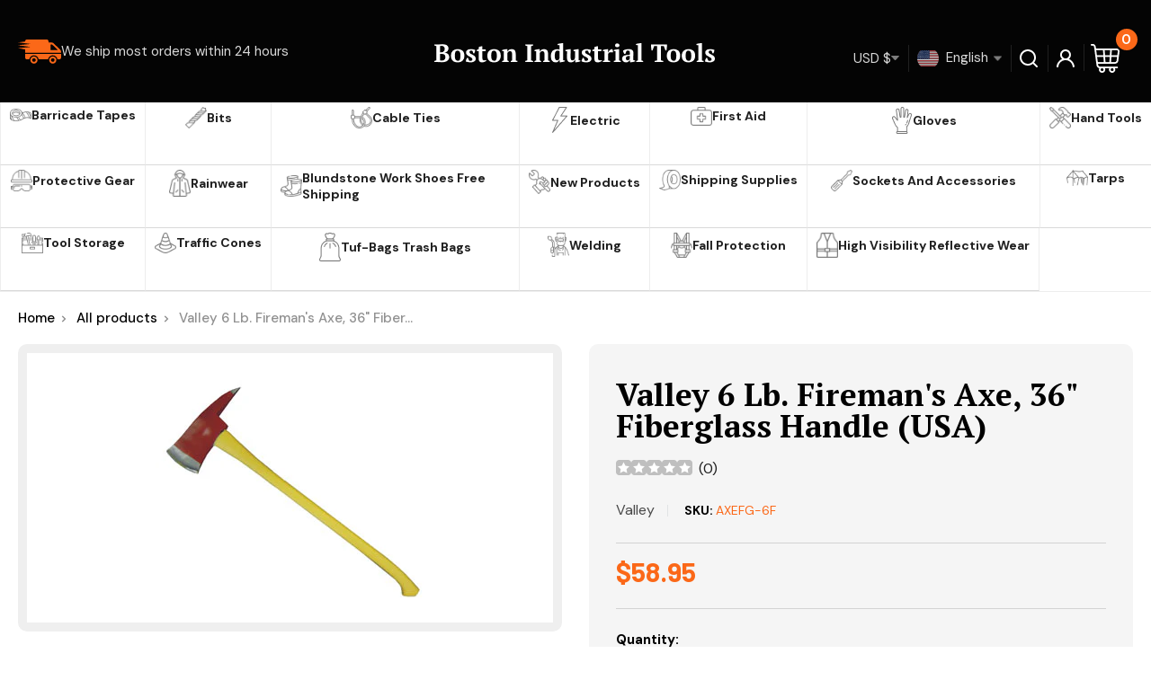

--- FILE ---
content_type: text/html; charset=utf-8
request_url: https://bostonindustrial.net/products/valley-6-lb-firemans-axe-36-fiberglass-handle-usa
body_size: 58284
content:
<!doctype html>

<html class="no-js" lang="en">
  <head>
    <meta charset="utf-8">
    <meta name="viewport" content="width=device-width, initial-scale=1.0, height=device-height, minimum-scale=1.0, maximum-scale=5.0">
    <meta name="theme-color" content="#fb6818">


    

    <script src="https://ajax.googleapis.com/ajax/libs/jquery/3.6.0/jquery.min.js"></script>
    
  <link rel="stylesheet" href="https://cdnjs.cloudflare.com/ajax/libs/font-awesome/4.7.0/css/font-awesome.min.css">
  <link rel="stylesheet" href="https://cdnjs.cloudflare.com/ajax/libs/slick-carousel/1.8.1/slick.min.css"> 
  <link rel="stylesheet" href="https://cdnjs.cloudflare.com/ajax/libs/slick-carousel/1.8.1/slick-theme.min.css" />

  
  <script src="https://cdnjs.cloudflare.com/ajax/libs/slick-carousel/1.8.1/slick.min.js"></script><!-- Air Reviews Script -->
 

    
    
    
    
  










<script>
  const AIR_REVIEWS = {};
  AIR_REVIEWS.product = {"id":6874972094653,"title":"Valley 6 Lb. Fireman's Axe, 36\" Fiberglass Handle (USA)","handle":"valley-6-lb-firemans-axe-36-fiberglass-handle-usa","description":"\u003cul\u003e\n\u003cli\u003e\u003cspan data-mce-fragment=\"1\"\u003e\u003cspan\u003eHead Drop Forged In One Piece\u003c\/span\u003e\u003c\/span\u003e\u003c\/li\u003e\n\u003cli\u003e\u003cspan data-mce-fragment=\"1\"\u003e\u003cspan\u003e4-3\/4\" Wide Axe Blade with 4\" long Pick End\u003c\/span\u003e\u003c\/span\u003e\u003c\/li\u003e\n\u003cli\u003e\u003cspan data-mce-fragment=\"1\"\u003e\u003cspan\u003e6lb. Head Weight, Heavy Duty\u003c\/span\u003e\u003c\/span\u003e\u003c\/li\u003e\n\u003cli\u003e\u003cspan data-mce-fragment=\"1\"\u003e\u003cspan\u003eCombination of axe and pick\u003c\/span\u003e\u003c\/span\u003e\u003c\/li\u003e\n\u003cli\u003e\u003cspan data-mce-fragment=\"1\"\u003e\u003cspan\u003eUSA fiberglass handle\u003c\/span\u003e\u003c\/span\u003e\u003c\/li\u003e\n\u003cli\u003e\u003cspan data-mce-fragment=\"1\"\u003e\u003cspan\u003eAssembled in USA\u003c\/span\u003e\u003c\/span\u003e\u003c\/li\u003e\n\u003c\/ul\u003e\n\u003c!----\u003e","published_at":"2021-08-03T11:16:15-04:00","created_at":"2021-08-02T16:52:03-04:00","vendor":"Valley","type":"Axe","tags":["Axe"],"price":5895,"price_min":5895,"price_max":5895,"available":true,"price_varies":false,"compare_at_price":null,"compare_at_price_min":0,"compare_at_price_max":0,"compare_at_price_varies":false,"variants":[{"id":40366518665405,"title":"Default Title","option1":"Default Title","option2":null,"option3":null,"sku":"AXEFG-6F","requires_shipping":true,"taxable":false,"featured_image":null,"available":true,"name":"Valley 6 Lb. Fireman's Axe, 36\" Fiberglass Handle (USA)","public_title":null,"options":["Default Title"],"price":5895,"weight":4082,"compare_at_price":null,"inventory_management":"shopify","barcode":"639469025141","requires_selling_plan":false,"selling_plan_allocations":[]}],"images":["\/\/bostonindustrial.net\/cdn\/shop\/products\/AXEFG-6F.jpg?v=1627937524"],"featured_image":"\/\/bostonindustrial.net\/cdn\/shop\/products\/AXEFG-6F.jpg?v=1627937524","options":["Title"],"media":[{"alt":null,"id":22069317042365,"position":1,"preview_image":{"aspect_ratio":1.0,"height":300,"width":300,"src":"\/\/bostonindustrial.net\/cdn\/shop\/products\/AXEFG-6F.jpg?v=1627937524"},"aspect_ratio":1.0,"height":300,"media_type":"image","src":"\/\/bostonindustrial.net\/cdn\/shop\/products\/AXEFG-6F.jpg?v=1627937524","width":300}],"requires_selling_plan":false,"selling_plan_groups":[],"content":"\u003cul\u003e\n\u003cli\u003e\u003cspan data-mce-fragment=\"1\"\u003e\u003cspan\u003eHead Drop Forged In One Piece\u003c\/span\u003e\u003c\/span\u003e\u003c\/li\u003e\n\u003cli\u003e\u003cspan data-mce-fragment=\"1\"\u003e\u003cspan\u003e4-3\/4\" Wide Axe Blade with 4\" long Pick End\u003c\/span\u003e\u003c\/span\u003e\u003c\/li\u003e\n\u003cli\u003e\u003cspan data-mce-fragment=\"1\"\u003e\u003cspan\u003e6lb. Head Weight, Heavy Duty\u003c\/span\u003e\u003c\/span\u003e\u003c\/li\u003e\n\u003cli\u003e\u003cspan data-mce-fragment=\"1\"\u003e\u003cspan\u003eCombination of axe and pick\u003c\/span\u003e\u003c\/span\u003e\u003c\/li\u003e\n\u003cli\u003e\u003cspan data-mce-fragment=\"1\"\u003e\u003cspan\u003eUSA fiberglass handle\u003c\/span\u003e\u003c\/span\u003e\u003c\/li\u003e\n\u003cli\u003e\u003cspan data-mce-fragment=\"1\"\u003e\u003cspan\u003eAssembled in USA\u003c\/span\u003e\u003c\/span\u003e\u003c\/li\u003e\n\u003c\/ul\u003e\n\u003c!----\u003e"};
  AIR_REVIEWS.template = "product";
  AIR_REVIEWS.collections = [];
  AIR_REVIEWS.collectionsName = [];
  AIR_REVIEWS.customer = {
    id: null,
    email: null,
    first_name: null,
    last_name: null,
    orders: null
  };
  
  AIR_REVIEWS.collections.push(`269528531133`);
  AIR_REVIEWS.collectionsName.push(`Hand Tools`);
  
  AIR_REVIEWS.branding = true;
  AIR_REVIEWS.appBlock = false;
  AIR_REVIEWS.shopData = {};
  AIR_REVIEWS.settings = {"allReviewBlock":{"bgColor":"#ffffff","heading":"All reviews page","hideProductThumbnails":"false","maxReview":"20","onlyMedia":"false","onlyPositive":"false","selectedProduct":"","summaryBgColor":"#f8f8f8","useSimpleSummary":"false"},"createdAt":"2023-07-25T14:17:20.378Z","reviewCarouselWidget":{"customPositionHomeDirection":"after","customPositionCatalog":"","showPreview":true,"customPositionProductDirection":"after","carouselHeadingColor":"#000000","carouselMinimumRating":"all-reviews","carouselHeading":"See what our customers said","customPositionProduct":"","customPositionHome":"","enableCarousel":false,"customPositionCatalogDirection":"after"},"shopDomain":"boston-industrial-tools.myshopify.com","reviewPop":{"minimumRating":"all-reviews","includedPages":"","emptyImageCustom":"","pageShow":[],"excludedPages":"","showOnMobile":true,"emptyImage":"https://imgur.com/uw78kAx.png","showOnDesktop":true,"desktopPosition":"desktop-bottom-left","enabled":false,"mobilePosition":"mobile-bottom-right","customCss":""},"shopId":"XyzOoPmw51URVhUx83wD","reviewBlock":{"enabledVariant":false,"preset":2,"layout":"list","inlinePosition":"custom","customPosition":"#shopify-section-product-template > section > div.container.container--flush","customPositionDirection":"after","requiredName":true,"requiredEmail":false,"isPrioritizeImageReviews":false,"sortingDefault":"recent","hasPolicy":true,"policy":"By submitting, I acknowledge the Privacy and that my reviews will be publicly posted and shared online","submitButtonColor":"#166CE1","submitTextColor":"#ffffff","advancedSetting":true,"starColorType":"single-color","fiveStarColor":"#16A086","fourStarColor":"#27AE61","threeStarColor":"#F1C40F","twoStarColor":"#E67F22","oneStarColor":"#E84C3D","emptyStarColor":"#BFBFBF","singleStarColor":"#202A5D","dateFormat":"mm_dd_yyyy","summaryButton":"Write a review","primaryColor":"#0E1B4D","secondaryColor":"#383838","headingColor":"#000000","backgroundColor":"#EDEDED","designPreset":"modern","boxBackgroundColor":"#FFFFFF","customerNameColor":"#202223","contentColor":"#6D7175","cardBackgroundColor":"#FFFFFF","isHideSummaryWhenNoReview":false,"buttonBorderRadius":4,"font":"Inter","customCss":"#AirReviews-BlockWrapper+#AirReviews-BlockWrapper{\ndisplay: none !important;\n}","starIconType":"trustpilot","isEnableBadge":false,"badgeColor":"#2C6ECB","badgeIconType":"badge-circle","displayBadge":"after-customer-name","shopLogoNotify":"","storeLogo":"","isShowBadgeText":false,"defaultSort":"10","formatCustomerName":"full_name","styleAvatar":"pastel","cardSizeCarousel":"310","mediaPositionCarousel":"top","showNavigationCarousel":false,"themeId":"","replaceAliexpressShopperText":false,"mobileGridColumnsCount":1,"enableCustomHoverColor":false,"summaryTextColor":"#1F1F1F","isShowHelpful":false,"displayHelpful":"everyone","appearanceHelpful":"only-helpful","likedColor":"#2C6ECB","dislikedColor":"#CB2C2C","likeDefaultColor":"#BEBEBE","dislikeDefaultColor":"#BEBEBE","isHelpfulInBox":true,"isHelpfulInCarousel":false,"isHelpfulInSidebar":false,"buttonTextColor":"#0E1B4D","id":2,"summaryHeading":"Review","buttonBackgroundColor":"#EDEDED"},"reviewWidget":{"customPositionCatalog":"","floatBtnIconCustom":"","showPreview":false,"enableStarRating":true,"showCatalogPage":true,"customPositionCatalogDirection":"after","showOnMobile":false,"showOnHomePage":false,"previewType":"star-rating-settings","showProductPage":true,"desktopPosition":"desktop-right","floatBtnBgColor":"#000000","enablePopupReview":false,"hideNoStarRating":false,"minimumRating":"all-reviews","floatButtonLabel":"Our Reviews","customPositionProductDirection":"after","floatBtnIcon":"https://imgur.com/ttZVtaG.png","customPositionProduct":"","showOnDesktop":false,"floatBtnTextColor":"#FFFFFF","mobilePosition":"mobile-left","showProductPageBlock":true,"showOnProductList":true,"showByProduct":true},"generalSetting":{"maxReviewImport":"20","autoTranslate":"english","autoSubmitPublish":"four-five","isTrashFeatureEnabled":false,"hideReviewDate":"","ratingOption":"All positive","sortOption":"sortlarest@feedback","photoOption":"all","amzRatingOption":"positive","amzSortOption":"recent","amzReviewerOption":"all_reviews","amzPhotoOption":"all_contents","cjdRatingOption":"5 star","cjdSortOption":"sortlarest@feedback","cjdPhotoOption":"all","shopeeRatingOption":"all_stars","shopeeSortOption":"default","shopeePhotoOption":"all_contents","enableAggregateRating":true,"eligibility":"everyone","enableTrashReview":false,"deleteAfterDays":15,"enableCountryFlag":false,"enableUGCContent":false,"isUsingPresetV2":false,"isInfiniteScrollingBlockAll":false,"enableGGTopQuality":false,"positionGGTopQuality":"","hideProductDetailOnSeeMore":false,"isRtlStore":false},"enabledEmailMerchant":true,"allReviewsPage":[{"status":"approved","notHelpful":0,"source":"Writed by customer","rate":5,"shopDomain":"boston-industrial-tools.myshopify.com","images":[],"hasImages":false,"lastName":"","verifyBuyer":false,"productIds":[6787021275325],"variants":[],"pinned":false,"createdAt":"2026-01-04T07:27:35.874Z","products":[{"image":"https://cdn.shopify.com/s/files/1/0022/5522/4932/products/A-2322c-website.jpg?v=1623930604","productLink":"https://boston-industrial-tools.myshopify.com/products/work-force-hi-viz-49-long-raincoat","title":"Work Force Hi-Viz 49″ Long Raincoat"}],"countryCode":"US","last_name":"","firstName":"Mark Hayes","isFeatured":false,"verified":false,"helpful":0,"content":"I bought my first one back in August 2023. I'm a school crossing guard and have to be out in the rain.  This is the best rain coat I've found that works great. Really good coverage especially when the wind is blowing the rain sideways. It's looks just as good today as the day I bought it. I'm buying my second one now because the first one was a 2XX, and now I'm down to a XL.  I highly recommend this product. It works as good as it looks. Also it has openings to reach through to access your pockets and mobile phone.  They are separate from the front pockets on each side.  Mark H","first_name":"Mark Hayes","id":"37WiSZpwkP0oFMAEFpGr","isProductExists":true,"statusBeforeTrash":"disapproved","product":{"image":"https://cdn.shopify.com/s/files/1/0022/5522/4932/products/A-2322c-website.jpg?v=1623930604","productLink":"https://boston-industrial-tools.myshopify.com/products/work-force-hi-viz-49-long-raincoat","title":"Work Force Hi-Viz 49″ Long Raincoat"},"productId":6787021275325},{"images":[],"notHelpful":0,"productIds":[6784263979197],"first_name":"lambmrk","createdAt":"2025-12-22T17:14:29.936Z","isFeatured":false,"verifyBuyer":true,"lastName":"Kay Lamb","pinned":false,"helpful":0,"content":"Can't send a review when I don't have the boots.","rate":5,"status":"approved","source":"Writed by customer","variants":[{"value":"11","option":"Size"}],"countryCode":"US","shopDomain":"boston-industrial-tools.myshopify.com","last_name":"","products":[{"image":"https://cdn.shopify.com/s/files/1/0022/5522/4932/products/5-Buckle-B75.jpg?v=1623877678","productLink":"https://boston-industrial-tools.myshopify.com/products/work-force-b75-five-buckle-boots","title":"Work Force B75 – Five Buckle Boots Heavy Duty Rubber Boot"}],"firstName":"Mary","hasImages":false,"id":"VsgrS8ccBbs4Xu2WrYni","verified":false,"isProductExists":true,"statusBeforeTrash":"disapproved","product":{"image":"https://cdn.shopify.com/s/files/1/0022/5522/4932/products/5-Buckle-B75.jpg?v=1623877678","productLink":"https://boston-industrial-tools.myshopify.com/products/work-force-b75-five-buckle-boots","title":"Work Force B75 – Five Buckle Boots Heavy Duty Rubber Boot"},"productId":6784263979197},{"firstName":"Gary J Repesh","lastName":"","images":[],"rate":5,"content":"It took me a long time to find a vendor selling a 3mm socket. Your company has it available and for a reasonable price. After arrival, I tried the socket on a nut and it fit fine. Using a socket instead of an open end wrench will help to maintain the nut shape as the ones I an using are brass.","variants":[],"first_name":"Gary J Repesh","last_name":"","shopDomain":"boston-industrial-tools.myshopify.com","products":[{"image":"https://cdn.shopify.com/s/files/1/0022/5522/4932/products/222503.jpg?v=1629235343","productLink":"https://boston-industrial-tools.myshopify.com/products/1-4-drive-mm-shallow-socket","title":"Boston Industrial 1/4\" Drive MM Shallow Socket"}],"productIds":[6902511009981],"verifyBuyer":false,"countryCode":"US","helpful":0,"notHelpful":0,"hasImages":false,"verified":false,"source":"Writed by customer","pinned":false,"isFeatured":false,"status":"approved","createdAt":"2025-12-15T16:42:37.164Z","id":"fXXMOV7RNCClpGP2HpxQ","isProductExists":true,"statusBeforeTrash":"disapproved","product":{"image":"https://cdn.shopify.com/s/files/1/0022/5522/4932/products/222503.jpg?v=1629235343","productLink":"https://boston-industrial-tools.myshopify.com/products/1-4-drive-mm-shallow-socket","title":"Boston Industrial 1/4\" Drive MM Shallow Socket"},"productId":6902511009981},{"firstName":"Tim","lastName":"Helton","images":[],"rate":5,"content":"good solid product at real good price!","variants":[],"id":"mmKyVZqlasWSoDmIr6AH","first_name":"timheltonff","last_name":"","shopDomain":"boston-industrial-tools.myshopify.com","products":[{"image":"https://cdn.shopify.com/s/files/1/0022/5522/4932/products/AXE-6F.jpg?v=1627904490","productLink":"https://boston-industrial-tools.myshopify.com/products/valley-6-lb-firemans-axe-36-hickory-handle-usa","title":"Valley 6 Lb. Fireman's Axe, 36\" Hickory Handle (USA)"}],"productIds":[6874313162941],"verifyBuyer":true,"countryCode":"US","helpful":0,"notHelpful":0,"hasImages":false,"verified":false,"source":"Writed by customer","pinned":false,"isFeatured":false,"status":"approved","createdAt":"2025-11-24T23:06:32.717Z","isProductExists":true,"statusBeforeTrash":"disapproved","product":{"image":"https://cdn.shopify.com/s/files/1/0022/5522/4932/products/AXE-6F.jpg?v=1627904490","productLink":"https://boston-industrial-tools.myshopify.com/products/valley-6-lb-firemans-axe-36-hickory-handle-usa","title":"Valley 6 Lb. Fireman's Axe, 36\" Hickory Handle (USA)"},"productId":6874313162941},{"firstName":"Tim","lastName":"Helton","images":[],"rate":5,"content":"good solid product.","variants":[],"id":"rtUzRTxvgdnKm7ubKknv","first_name":"timheltonff","last_name":"","shopDomain":"boston-industrial-tools.myshopify.com","products":[{"image":"https://cdn.shopify.com/s/files/1/0022/5522/4932/products/AXE-6F.jpg?v=1627904490","productLink":"https://boston-industrial-tools.myshopify.com/products/valley-6-lb-firemans-axe-36-hickory-handle-usa","title":"Valley 6 Lb. Fireman's Axe, 36\" Hickory Handle (USA)"}],"productIds":[6874313162941],"verifyBuyer":true,"countryCode":"US","helpful":0,"notHelpful":0,"hasImages":false,"verified":false,"source":"Writed by customer","pinned":false,"isFeatured":false,"status":"approved","createdAt":"2025-11-24T23:05:53.345Z","isProductExists":true,"statusBeforeTrash":"disapproved","product":{"image":"https://cdn.shopify.com/s/files/1/0022/5522/4932/products/AXE-6F.jpg?v=1627904490","productLink":"https://boston-industrial-tools.myshopify.com/products/valley-6-lb-firemans-axe-36-hickory-handle-usa","title":"Valley 6 Lb. Fireman's Axe, 36\" Hickory Handle (USA)"},"productId":6874313162941},{"firstName":"Jeff","lastName":"Duenez","images":[],"rate":5,"content":"Great little hammer, well balanced. Mine arrived with a crack in the handle, but other than that, it was a great deal","variants":[{"option":"Size","value":"8 oz"}],"id":"24flKPtNusyDOP3Tm6le","first_name":"8stringswildoo","last_name":"","queueId":"QoFOavUNrRHzuJfYSDZI","shopDomain":"boston-industrial-tools.myshopify.com","products":[{"image":"https://cdn.shopify.com/s/files/1/0022/5522/4932/products/HMWC-08.jpg?v=1628197663","productLink":"https://boston-industrial-tools.myshopify.com/products/valley-curved-claw-hammer-wood-handle","title":"Valley Curved Claw Hammer, Wood Handle"}],"productIds":[6881237795005],"verifyBuyer":true,"countryCode":"US","helpful":0,"notHelpful":0,"hasImages":false,"verified":false,"source":"Writed by customer","pinned":false,"isFeatured":false,"status":"approved","createdAt":"2025-08-14T18:52:41.604Z","isProductExists":true,"statusBeforeTrash":"disapproved","product":{"image":"https://cdn.shopify.com/s/files/1/0022/5522/4932/products/HMWC-08.jpg?v=1628197663","productLink":"https://boston-industrial-tools.myshopify.com/products/valley-curved-claw-hammer-wood-handle","title":"Valley Curved Claw Hammer, Wood Handle"},"productId":6881237795005},{"firstName":"Gary","lastName":"Schulberg","images":[],"rate":5,"content":"Good price. Good tools.","variants":[],"id":"KJmSfDHY3EDPGeavvdUw","first_name":"ss107345","last_name":"","queueId":"8FOaQckLD9n4hIvXs9pJ","shopDomain":"boston-industrial-tools.myshopify.com","products":[{"image":"https://cdn.shopify.com/s/files/1/0022/5522/4932/products/DRINS-14.jpg?v=1626953552","productLink":"https://boston-industrial-tools.myshopify.com/products/valley-14-pc-nut-driver-set-pro-series-mm-sae","title":"Valley 14 Pc. Nut Driver Set, Pro-series (Mm & Sae)"}],"productIds":[6850611282109],"verifyBuyer":true,"countryCode":"US","helpful":0,"notHelpful":0,"hasImages":false,"verified":false,"source":"Writed by customer","pinned":false,"isFeatured":false,"status":"approved","createdAt":"2025-07-28T18:48:52.773Z","isProductExists":true,"statusBeforeTrash":"disapproved","product":{"image":"https://cdn.shopify.com/s/files/1/0022/5522/4932/products/DRINS-14.jpg?v=1626953552","productLink":"https://boston-industrial-tools.myshopify.com/products/valley-14-pc-nut-driver-set-pro-series-mm-sae","title":"Valley 14 Pc. Nut Driver Set, Pro-series (Mm & Sae)"},"productId":6850611282109},{"firstName":"ms","lastName":"","images":[],"rate":5,"content":"Out of all the pump manufacturers out there, I have had the best luck with Zinko. The quality and durability are just fabulous.","variants":[],"first_name":"ms","last_name":"","shopDomain":"boston-industrial-tools.myshopify.com","products":[{"image":"https://cdn.shopify.com/s/files/1/0022/5522/4932/products/zap-101_5.jpg?v=1649351042","productLink":"https://boston-industrial-tools.myshopify.com/products/zinko-air-pumps-with-steel-reservoir","title":"Zinko Air Pumps with Steel Reservoir"}],"productIds":[7620286873842],"verifyBuyer":false,"countryCode":"US","helpful":0,"notHelpful":0,"hasImages":false,"verified":false,"source":"Writed by customer","pinned":false,"isFeatured":false,"status":"approved","createdAt":"2025-05-30T20:59:24.484Z","id":"eONuYeuLIUajUoqgbRTC","isProductExists":true,"statusBeforeTrash":"disapproved","product":{"image":"https://cdn.shopify.com/s/files/1/0022/5522/4932/products/zap-101_5.jpg?v=1649351042","productLink":"https://boston-industrial-tools.myshopify.com/products/zinko-air-pumps-with-steel-reservoir","title":"Zinko Air Pumps with Steel Reservoir"},"productId":7620286873842},{"images":[],"variants":[],"firstName":"Alex Zelenov","lastName":"","rate":5,"content":"Had to wait for delivery, but it's worth it. Great steel takes and keeps a keen edge, gorgeous handle, only wish it came with a sheath.","first_name":"Alex Zelenov","last_name":"","shopDomain":"boston-industrial-tools.myshopify.com","products":[{"image":"https://cdn.shopify.com/s/files/1/0022/5522/4932/products/AXE-212.jpg?v=1627902647","productLink":"https://boston-industrial-tools.myshopify.com/products/valley-2-5-lb-boys-axe-forged-27-hickory-handle","title":"Valley 2.5 LB. Boy's Axe, Forged, 27\" Hickory Handle"}],"productIds":[6874252509373],"verifyBuyer":false,"countryCode":"US","helpful":0,"notHelpful":0,"hasImages":false,"verified":false,"source":"Writed by customer","pinned":false,"isFeatured":false,"status":"approved","createdAt":"2025-03-16T21:06:17.052Z","id":"j2cDpDkFbR7lb7jnRcag","isProductExists":true,"statusBeforeTrash":"disapproved","product":{"image":"https://cdn.shopify.com/s/files/1/0022/5522/4932/products/AXE-212.jpg?v=1627902647","productLink":"https://boston-industrial-tools.myshopify.com/products/valley-2-5-lb-boys-axe-forged-27-hickory-handle","title":"Valley 2.5 LB. Boy's Axe, Forged, 27\" Hickory Handle"},"productId":6874252509373},{"lastName":"","images":[],"notHelpful":0,"source":"Writed by customer","content":"Excellent","products":[{"image":"https://cdn.shopify.com/s/files/1/0022/5522/4932/products/A-H794R.jpg?v=1625001112","productLink":"https://boston-industrial-tools.myshopify.com/products/work-force-lime-green-beanie-style-hat-with-reflective-materials","title":"Work Force Lime Green Beanie Style Hat With Reflective Materials"}],"firstName":"Tonya Maria Dupree","createdAt":"2023-11-07T12:07:59.045Z","rate":5,"productIds":[6809564414141],"countryCode":"US","hasImages":false,"shopDomain":"boston-industrial-tools.myshopify.com","helpful":0,"verifyBuyer":false,"status":"approved","pinned":false,"isFeatured":false,"id":"K81vPlkLfqQIC4HgG4fA","isProductExists":true,"statusBeforeTrash":"disapproved","product":{"image":"https://cdn.shopify.com/s/files/1/0022/5522/4932/products/A-H794R.jpg?v=1625001112","productLink":"https://boston-industrial-tools.myshopify.com/products/work-force-lime-green-beanie-style-hat-with-reflective-materials","title":"Work Force Lime Green Beanie Style Hat With Reflective Materials"},"productId":6809564414141},{"lastName":"","images":[],"notHelpful":0,"products":[{"image":"https://cdn.shopify.com/s/files/1/0022/5522/4932/products/Cone18.jpg?v=1543516710","productLink":"https://boston-industrial-tools.myshopify.com/products/18-heavy-duty-traffic-cone","title":"Heavy Duty Traffic Cones Orange 12\" 18\" 28\""}],"firstName":"Monique Houlihan","createdAt":"2023-08-16T23:08:50.103Z","rate":5,"productIds":[1575264583780],"countryCode":"US","hasImages":false,"helpful":0,"verifyBuyer":false,"product":{"image":"https://cdn.shopify.com/s/files/1/0022/5522/4932/products/Cone18.jpg?v=1543516710","productLink":"https://boston-industrial-tools.myshopify.com/products/18-heavy-duty-traffic-cone","title":"Heavy Duty Traffic Cones Orange 12\" 18\" 28\""},"productId":1575264583780,"content":"Great quality for the price!","status":"approved","pinned":false,"isFeatured":false,"id":"4mXUMuXNnGRU8AvuqkuC","isProductExists":true,"statusBeforeTrash":"disapproved"}],"popReviews":[{"status":"approved","notHelpful":0,"source":"Writed by customer","rate":5,"shopDomain":"boston-industrial-tools.myshopify.com","images":[],"hasImages":false,"lastName":"","verifyBuyer":false,"productIds":[6787021275325],"variants":[],"pinned":false,"createdAt":"2026-01-04T07:27:35.874Z","products":[{"image":"https://cdn.shopify.com/s/files/1/0022/5522/4932/products/A-2322c-website.jpg?v=1623930604","productLink":"https://boston-industrial-tools.myshopify.com/products/work-force-hi-viz-49-long-raincoat","title":"Work Force Hi-Viz 49″ Long Raincoat"}],"countryCode":"US","last_name":"","firstName":"Mark Hayes","isFeatured":false,"verified":false,"helpful":0,"content":"I bought my first one back in August 2023. I'm a school crossing guard and have to be out in the rain.  This is the best rain coat I've found that works great. Really good coverage especially when the wind is blowing the rain sideways. It's looks just as good today as the day I bought it. I'm buying my second one now because the first one was a 2XX, and now I'm down to a XL.  I highly recommend this product. It works as good as it looks. Also it has openings to reach through to access your pockets and mobile phone.  They are separate from the front pockets on each side.  Mark H","first_name":"Mark Hayes","id":"37WiSZpwkP0oFMAEFpGr","isProductExists":true,"statusBeforeTrash":"disapproved","product":{"image":"https://cdn.shopify.com/s/files/1/0022/5522/4932/products/A-2322c-website.jpg?v=1623930604","productLink":"https://boston-industrial-tools.myshopify.com/products/work-force-hi-viz-49-long-raincoat","title":"Work Force Hi-Viz 49″ Long Raincoat"},"productId":6787021275325},{"images":[],"notHelpful":0,"productIds":[6784263979197],"first_name":"lambmrk","createdAt":"2025-12-22T17:14:29.936Z","isFeatured":false,"verifyBuyer":true,"lastName":"Kay Lamb","pinned":false,"helpful":0,"content":"Can't send a review when I don't have the boots.","rate":5,"status":"approved","source":"Writed by customer","variants":[{"value":"11","option":"Size"}],"countryCode":"US","shopDomain":"boston-industrial-tools.myshopify.com","last_name":"","products":[{"image":"https://cdn.shopify.com/s/files/1/0022/5522/4932/products/5-Buckle-B75.jpg?v=1623877678","productLink":"https://boston-industrial-tools.myshopify.com/products/work-force-b75-five-buckle-boots","title":"Work Force B75 – Five Buckle Boots Heavy Duty Rubber Boot"}],"firstName":"Mary","hasImages":false,"id":"VsgrS8ccBbs4Xu2WrYni","verified":false,"isProductExists":true,"statusBeforeTrash":"disapproved","product":{"image":"https://cdn.shopify.com/s/files/1/0022/5522/4932/products/5-Buckle-B75.jpg?v=1623877678","productLink":"https://boston-industrial-tools.myshopify.com/products/work-force-b75-five-buckle-boots","title":"Work Force B75 – Five Buckle Boots Heavy Duty Rubber Boot"},"productId":6784263979197},{"firstName":"Gary J Repesh","lastName":"","images":[],"rate":5,"content":"It took me a long time to find a vendor selling a 3mm socket. Your company has it available and for a reasonable price. After arrival, I tried the socket on a nut and it fit fine. Using a socket instead of an open end wrench will help to maintain the nut shape as the ones I an using are brass.","variants":[],"first_name":"Gary J Repesh","last_name":"","shopDomain":"boston-industrial-tools.myshopify.com","products":[{"image":"https://cdn.shopify.com/s/files/1/0022/5522/4932/products/222503.jpg?v=1629235343","productLink":"https://boston-industrial-tools.myshopify.com/products/1-4-drive-mm-shallow-socket","title":"Boston Industrial 1/4\" Drive MM Shallow Socket"}],"productIds":[6902511009981],"verifyBuyer":false,"countryCode":"US","helpful":0,"notHelpful":0,"hasImages":false,"verified":false,"source":"Writed by customer","pinned":false,"isFeatured":false,"status":"approved","createdAt":"2025-12-15T16:42:37.164Z","id":"fXXMOV7RNCClpGP2HpxQ","isProductExists":true,"statusBeforeTrash":"disapproved","product":{"image":"https://cdn.shopify.com/s/files/1/0022/5522/4932/products/222503.jpg?v=1629235343","productLink":"https://boston-industrial-tools.myshopify.com/products/1-4-drive-mm-shallow-socket","title":"Boston Industrial 1/4\" Drive MM Shallow Socket"},"productId":6902511009981},{"firstName":"Tim","lastName":"Helton","images":[],"rate":5,"content":"good solid product at real good price!","variants":[],"id":"mmKyVZqlasWSoDmIr6AH","first_name":"timheltonff","last_name":"","shopDomain":"boston-industrial-tools.myshopify.com","products":[{"image":"https://cdn.shopify.com/s/files/1/0022/5522/4932/products/AXE-6F.jpg?v=1627904490","productLink":"https://boston-industrial-tools.myshopify.com/products/valley-6-lb-firemans-axe-36-hickory-handle-usa","title":"Valley 6 Lb. Fireman's Axe, 36\" Hickory Handle (USA)"}],"productIds":[6874313162941],"verifyBuyer":true,"countryCode":"US","helpful":0,"notHelpful":0,"hasImages":false,"verified":false,"source":"Writed by customer","pinned":false,"isFeatured":false,"status":"approved","createdAt":"2025-11-24T23:06:32.717Z","isProductExists":true,"statusBeforeTrash":"disapproved","product":{"image":"https://cdn.shopify.com/s/files/1/0022/5522/4932/products/AXE-6F.jpg?v=1627904490","productLink":"https://boston-industrial-tools.myshopify.com/products/valley-6-lb-firemans-axe-36-hickory-handle-usa","title":"Valley 6 Lb. Fireman's Axe, 36\" Hickory Handle (USA)"},"productId":6874313162941},{"firstName":"Tim","lastName":"Helton","images":[],"rate":5,"content":"good solid product.","variants":[],"id":"rtUzRTxvgdnKm7ubKknv","first_name":"timheltonff","last_name":"","shopDomain":"boston-industrial-tools.myshopify.com","products":[{"image":"https://cdn.shopify.com/s/files/1/0022/5522/4932/products/AXE-6F.jpg?v=1627904490","productLink":"https://boston-industrial-tools.myshopify.com/products/valley-6-lb-firemans-axe-36-hickory-handle-usa","title":"Valley 6 Lb. Fireman's Axe, 36\" Hickory Handle (USA)"}],"productIds":[6874313162941],"verifyBuyer":true,"countryCode":"US","helpful":0,"notHelpful":0,"hasImages":false,"verified":false,"source":"Writed by customer","pinned":false,"isFeatured":false,"status":"approved","createdAt":"2025-11-24T23:05:53.345Z","isProductExists":true,"statusBeforeTrash":"disapproved","product":{"image":"https://cdn.shopify.com/s/files/1/0022/5522/4932/products/AXE-6F.jpg?v=1627904490","productLink":"https://boston-industrial-tools.myshopify.com/products/valley-6-lb-firemans-axe-36-hickory-handle-usa","title":"Valley 6 Lb. Fireman's Axe, 36\" Hickory Handle (USA)"},"productId":6874313162941},{"firstName":"Jeff","lastName":"Duenez","images":[],"rate":5,"content":"Great little hammer, well balanced. Mine arrived with a crack in the handle, but other than that, it was a great deal","variants":[{"option":"Size","value":"8 oz"}],"id":"24flKPtNusyDOP3Tm6le","first_name":"8stringswildoo","last_name":"","queueId":"QoFOavUNrRHzuJfYSDZI","shopDomain":"boston-industrial-tools.myshopify.com","products":[{"image":"https://cdn.shopify.com/s/files/1/0022/5522/4932/products/HMWC-08.jpg?v=1628197663","productLink":"https://boston-industrial-tools.myshopify.com/products/valley-curved-claw-hammer-wood-handle","title":"Valley Curved Claw Hammer, Wood Handle"}],"productIds":[6881237795005],"verifyBuyer":true,"countryCode":"US","helpful":0,"notHelpful":0,"hasImages":false,"verified":false,"source":"Writed by customer","pinned":false,"isFeatured":false,"status":"approved","createdAt":"2025-08-14T18:52:41.604Z","isProductExists":true,"statusBeforeTrash":"disapproved","product":{"image":"https://cdn.shopify.com/s/files/1/0022/5522/4932/products/HMWC-08.jpg?v=1628197663","productLink":"https://boston-industrial-tools.myshopify.com/products/valley-curved-claw-hammer-wood-handle","title":"Valley Curved Claw Hammer, Wood Handle"},"productId":6881237795005},{"firstName":"Gary","lastName":"Schulberg","images":[],"rate":5,"content":"Good price. Good tools.","variants":[],"id":"KJmSfDHY3EDPGeavvdUw","first_name":"ss107345","last_name":"","queueId":"8FOaQckLD9n4hIvXs9pJ","shopDomain":"boston-industrial-tools.myshopify.com","products":[{"image":"https://cdn.shopify.com/s/files/1/0022/5522/4932/products/DRINS-14.jpg?v=1626953552","productLink":"https://boston-industrial-tools.myshopify.com/products/valley-14-pc-nut-driver-set-pro-series-mm-sae","title":"Valley 14 Pc. Nut Driver Set, Pro-series (Mm & Sae)"}],"productIds":[6850611282109],"verifyBuyer":true,"countryCode":"US","helpful":0,"notHelpful":0,"hasImages":false,"verified":false,"source":"Writed by customer","pinned":false,"isFeatured":false,"status":"approved","createdAt":"2025-07-28T18:48:52.773Z","isProductExists":true,"statusBeforeTrash":"disapproved","product":{"image":"https://cdn.shopify.com/s/files/1/0022/5522/4932/products/DRINS-14.jpg?v=1626953552","productLink":"https://boston-industrial-tools.myshopify.com/products/valley-14-pc-nut-driver-set-pro-series-mm-sae","title":"Valley 14 Pc. Nut Driver Set, Pro-series (Mm & Sae)"},"productId":6850611282109},{"firstName":"ms","lastName":"","images":[],"rate":5,"content":"Out of all the pump manufacturers out there, I have had the best luck with Zinko. The quality and durability are just fabulous.","variants":[],"first_name":"ms","last_name":"","shopDomain":"boston-industrial-tools.myshopify.com","products":[{"image":"https://cdn.shopify.com/s/files/1/0022/5522/4932/products/zap-101_5.jpg?v=1649351042","productLink":"https://boston-industrial-tools.myshopify.com/products/zinko-air-pumps-with-steel-reservoir","title":"Zinko Air Pumps with Steel Reservoir"}],"productIds":[7620286873842],"verifyBuyer":false,"countryCode":"US","helpful":0,"notHelpful":0,"hasImages":false,"verified":false,"source":"Writed by customer","pinned":false,"isFeatured":false,"status":"approved","createdAt":"2025-05-30T20:59:24.484Z","id":"eONuYeuLIUajUoqgbRTC","isProductExists":true,"statusBeforeTrash":"disapproved","product":{"image":"https://cdn.shopify.com/s/files/1/0022/5522/4932/products/zap-101_5.jpg?v=1649351042","productLink":"https://boston-industrial-tools.myshopify.com/products/zinko-air-pumps-with-steel-reservoir","title":"Zinko Air Pumps with Steel Reservoir"},"productId":7620286873842},{"images":[],"variants":[],"firstName":"Alex Zelenov","lastName":"","rate":5,"content":"Had to wait for delivery, but it's worth it. Great steel takes and keeps a keen edge, gorgeous handle, only wish it came with a sheath.","first_name":"Alex Zelenov","last_name":"","shopDomain":"boston-industrial-tools.myshopify.com","products":[{"image":"https://cdn.shopify.com/s/files/1/0022/5522/4932/products/AXE-212.jpg?v=1627902647","productLink":"https://boston-industrial-tools.myshopify.com/products/valley-2-5-lb-boys-axe-forged-27-hickory-handle","title":"Valley 2.5 LB. Boy's Axe, Forged, 27\" Hickory Handle"}],"productIds":[6874252509373],"verifyBuyer":false,"countryCode":"US","helpful":0,"notHelpful":0,"hasImages":false,"verified":false,"source":"Writed by customer","pinned":false,"isFeatured":false,"status":"approved","createdAt":"2025-03-16T21:06:17.052Z","id":"j2cDpDkFbR7lb7jnRcag","isProductExists":true,"statusBeforeTrash":"disapproved","product":{"image":"https://cdn.shopify.com/s/files/1/0022/5522/4932/products/AXE-212.jpg?v=1627902647","productLink":"https://boston-industrial-tools.myshopify.com/products/valley-2-5-lb-boys-axe-forged-27-hickory-handle","title":"Valley 2.5 LB. Boy's Axe, Forged, 27\" Hickory Handle"},"productId":6874252509373},{"lastName":"","images":[],"notHelpful":0,"source":"Writed by customer","content":"Excellent","products":[{"image":"https://cdn.shopify.com/s/files/1/0022/5522/4932/products/A-H794R.jpg?v=1625001112","productLink":"https://boston-industrial-tools.myshopify.com/products/work-force-lime-green-beanie-style-hat-with-reflective-materials","title":"Work Force Lime Green Beanie Style Hat With Reflective Materials"}],"firstName":"Tonya Maria Dupree","createdAt":"2023-11-07T12:07:59.045Z","rate":5,"productIds":[6809564414141],"countryCode":"US","hasImages":false,"shopDomain":"boston-industrial-tools.myshopify.com","helpful":0,"verifyBuyer":false,"status":"approved","pinned":false,"isFeatured":false,"id":"K81vPlkLfqQIC4HgG4fA","isProductExists":true,"statusBeforeTrash":"disapproved","product":{"image":"https://cdn.shopify.com/s/files/1/0022/5522/4932/products/A-H794R.jpg?v=1625001112","productLink":"https://boston-industrial-tools.myshopify.com/products/work-force-lime-green-beanie-style-hat-with-reflective-materials","title":"Work Force Lime Green Beanie Style Hat With Reflective Materials"},"productId":6809564414141},{"lastName":"","images":[],"notHelpful":0,"products":[{"image":"https://cdn.shopify.com/s/files/1/0022/5522/4932/products/Cone18.jpg?v=1543516710","productLink":"https://boston-industrial-tools.myshopify.com/products/18-heavy-duty-traffic-cone","title":"Heavy Duty Traffic Cones Orange 12\" 18\" 28\""}],"firstName":"Monique Houlihan","createdAt":"2023-08-16T23:08:50.103Z","rate":5,"productIds":[1575264583780],"countryCode":"US","hasImages":false,"helpful":0,"verifyBuyer":false,"product":{"image":"https://cdn.shopify.com/s/files/1/0022/5522/4932/products/Cone18.jpg?v=1543516710","productLink":"https://boston-industrial-tools.myshopify.com/products/18-heavy-duty-traffic-cone","title":"Heavy Duty Traffic Cones Orange 12\" 18\" 28\""},"productId":1575264583780,"content":"Great quality for the price!","status":"approved","pinned":false,"isFeatured":false,"id":"4mXUMuXNnGRU8AvuqkuC","isProductExists":true,"statusBeforeTrash":"disapproved"}],"carouselReviews":[{"status":"approved","notHelpful":0,"source":"Writed by customer","rate":5,"shopDomain":"boston-industrial-tools.myshopify.com","images":[],"hasImages":false,"lastName":"","verifyBuyer":false,"productIds":[6787021275325],"variants":[],"pinned":false,"createdAt":"2026-01-04T07:27:35.874Z","products":[{"image":"https://cdn.shopify.com/s/files/1/0022/5522/4932/products/A-2322c-website.jpg?v=1623930604","productLink":"https://boston-industrial-tools.myshopify.com/products/work-force-hi-viz-49-long-raincoat","title":"Work Force Hi-Viz 49″ Long Raincoat"}],"countryCode":"US","last_name":"","firstName":"Mark Hayes","isFeatured":false,"verified":false,"helpful":0,"content":"I bought my first one back in August 2023. I'm a school crossing guard and have to be out in the rain.  This is the best rain coat I've found that works great. Really good coverage especially when the wind is blowing the rain sideways. It's looks just as good today as the day I bought it. I'm buying my second one now because the first one was a 2XX, and now I'm down to a XL.  I highly recommend this product. It works as good as it looks. Also it has openings to reach through to access your pockets and mobile phone.  They are separate from the front pockets on each side.  Mark H","first_name":"Mark Hayes","id":"37WiSZpwkP0oFMAEFpGr","isProductExists":true,"statusBeforeTrash":"disapproved","product":{"image":"https://cdn.shopify.com/s/files/1/0022/5522/4932/products/A-2322c-website.jpg?v=1623930604","productLink":"https://boston-industrial-tools.myshopify.com/products/work-force-hi-viz-49-long-raincoat","title":"Work Force Hi-Viz 49″ Long Raincoat"},"productId":6787021275325},{"images":[],"notHelpful":0,"productIds":[6784263979197],"first_name":"lambmrk","createdAt":"2025-12-22T17:14:29.936Z","isFeatured":false,"verifyBuyer":true,"lastName":"Kay Lamb","pinned":false,"helpful":0,"content":"Can't send a review when I don't have the boots.","rate":5,"status":"approved","source":"Writed by customer","variants":[{"value":"11","option":"Size"}],"countryCode":"US","shopDomain":"boston-industrial-tools.myshopify.com","last_name":"","products":[{"image":"https://cdn.shopify.com/s/files/1/0022/5522/4932/products/5-Buckle-B75.jpg?v=1623877678","productLink":"https://boston-industrial-tools.myshopify.com/products/work-force-b75-five-buckle-boots","title":"Work Force B75 – Five Buckle Boots Heavy Duty Rubber Boot"}],"firstName":"Mary","hasImages":false,"id":"VsgrS8ccBbs4Xu2WrYni","verified":false,"isProductExists":true,"statusBeforeTrash":"disapproved","product":{"image":"https://cdn.shopify.com/s/files/1/0022/5522/4932/products/5-Buckle-B75.jpg?v=1623877678","productLink":"https://boston-industrial-tools.myshopify.com/products/work-force-b75-five-buckle-boots","title":"Work Force B75 – Five Buckle Boots Heavy Duty Rubber Boot"},"productId":6784263979197},{"firstName":"Gary J Repesh","lastName":"","images":[],"rate":5,"content":"It took me a long time to find a vendor selling a 3mm socket. Your company has it available and for a reasonable price. After arrival, I tried the socket on a nut and it fit fine. Using a socket instead of an open end wrench will help to maintain the nut shape as the ones I an using are brass.","variants":[],"first_name":"Gary J Repesh","last_name":"","shopDomain":"boston-industrial-tools.myshopify.com","products":[{"image":"https://cdn.shopify.com/s/files/1/0022/5522/4932/products/222503.jpg?v=1629235343","productLink":"https://boston-industrial-tools.myshopify.com/products/1-4-drive-mm-shallow-socket","title":"Boston Industrial 1/4\" Drive MM Shallow Socket"}],"productIds":[6902511009981],"verifyBuyer":false,"countryCode":"US","helpful":0,"notHelpful":0,"hasImages":false,"verified":false,"source":"Writed by customer","pinned":false,"isFeatured":false,"status":"approved","createdAt":"2025-12-15T16:42:37.164Z","id":"fXXMOV7RNCClpGP2HpxQ","isProductExists":true,"statusBeforeTrash":"disapproved","product":{"image":"https://cdn.shopify.com/s/files/1/0022/5522/4932/products/222503.jpg?v=1629235343","productLink":"https://boston-industrial-tools.myshopify.com/products/1-4-drive-mm-shallow-socket","title":"Boston Industrial 1/4\" Drive MM Shallow Socket"},"productId":6902511009981},{"firstName":"Tim","lastName":"Helton","images":[],"rate":5,"content":"good solid product at real good price!","variants":[],"id":"mmKyVZqlasWSoDmIr6AH","first_name":"timheltonff","last_name":"","shopDomain":"boston-industrial-tools.myshopify.com","products":[{"image":"https://cdn.shopify.com/s/files/1/0022/5522/4932/products/AXE-6F.jpg?v=1627904490","productLink":"https://boston-industrial-tools.myshopify.com/products/valley-6-lb-firemans-axe-36-hickory-handle-usa","title":"Valley 6 Lb. Fireman's Axe, 36\" Hickory Handle (USA)"}],"productIds":[6874313162941],"verifyBuyer":true,"countryCode":"US","helpful":0,"notHelpful":0,"hasImages":false,"verified":false,"source":"Writed by customer","pinned":false,"isFeatured":false,"status":"approved","createdAt":"2025-11-24T23:06:32.717Z","isProductExists":true,"statusBeforeTrash":"disapproved","product":{"image":"https://cdn.shopify.com/s/files/1/0022/5522/4932/products/AXE-6F.jpg?v=1627904490","productLink":"https://boston-industrial-tools.myshopify.com/products/valley-6-lb-firemans-axe-36-hickory-handle-usa","title":"Valley 6 Lb. Fireman's Axe, 36\" Hickory Handle (USA)"},"productId":6874313162941},{"firstName":"Tim","lastName":"Helton","images":[],"rate":5,"content":"good solid product.","variants":[],"id":"rtUzRTxvgdnKm7ubKknv","first_name":"timheltonff","last_name":"","shopDomain":"boston-industrial-tools.myshopify.com","products":[{"image":"https://cdn.shopify.com/s/files/1/0022/5522/4932/products/AXE-6F.jpg?v=1627904490","productLink":"https://boston-industrial-tools.myshopify.com/products/valley-6-lb-firemans-axe-36-hickory-handle-usa","title":"Valley 6 Lb. Fireman's Axe, 36\" Hickory Handle (USA)"}],"productIds":[6874313162941],"verifyBuyer":true,"countryCode":"US","helpful":0,"notHelpful":0,"hasImages":false,"verified":false,"source":"Writed by customer","pinned":false,"isFeatured":false,"status":"approved","createdAt":"2025-11-24T23:05:53.345Z","isProductExists":true,"statusBeforeTrash":"disapproved","product":{"image":"https://cdn.shopify.com/s/files/1/0022/5522/4932/products/AXE-6F.jpg?v=1627904490","productLink":"https://boston-industrial-tools.myshopify.com/products/valley-6-lb-firemans-axe-36-hickory-handle-usa","title":"Valley 6 Lb. Fireman's Axe, 36\" Hickory Handle (USA)"},"productId":6874313162941},{"firstName":"Jeff","lastName":"Duenez","images":[],"rate":5,"content":"Great little hammer, well balanced. Mine arrived with a crack in the handle, but other than that, it was a great deal","variants":[{"option":"Size","value":"8 oz"}],"id":"24flKPtNusyDOP3Tm6le","first_name":"8stringswildoo","last_name":"","queueId":"QoFOavUNrRHzuJfYSDZI","shopDomain":"boston-industrial-tools.myshopify.com","products":[{"image":"https://cdn.shopify.com/s/files/1/0022/5522/4932/products/HMWC-08.jpg?v=1628197663","productLink":"https://boston-industrial-tools.myshopify.com/products/valley-curved-claw-hammer-wood-handle","title":"Valley Curved Claw Hammer, Wood Handle"}],"productIds":[6881237795005],"verifyBuyer":true,"countryCode":"US","helpful":0,"notHelpful":0,"hasImages":false,"verified":false,"source":"Writed by customer","pinned":false,"isFeatured":false,"status":"approved","createdAt":"2025-08-14T18:52:41.604Z","isProductExists":true,"statusBeforeTrash":"disapproved","product":{"image":"https://cdn.shopify.com/s/files/1/0022/5522/4932/products/HMWC-08.jpg?v=1628197663","productLink":"https://boston-industrial-tools.myshopify.com/products/valley-curved-claw-hammer-wood-handle","title":"Valley Curved Claw Hammer, Wood Handle"},"productId":6881237795005},{"firstName":"Gary","lastName":"Schulberg","images":[],"rate":5,"content":"Good price. Good tools.","variants":[],"id":"KJmSfDHY3EDPGeavvdUw","first_name":"ss107345","last_name":"","queueId":"8FOaQckLD9n4hIvXs9pJ","shopDomain":"boston-industrial-tools.myshopify.com","products":[{"image":"https://cdn.shopify.com/s/files/1/0022/5522/4932/products/DRINS-14.jpg?v=1626953552","productLink":"https://boston-industrial-tools.myshopify.com/products/valley-14-pc-nut-driver-set-pro-series-mm-sae","title":"Valley 14 Pc. Nut Driver Set, Pro-series (Mm & Sae)"}],"productIds":[6850611282109],"verifyBuyer":true,"countryCode":"US","helpful":0,"notHelpful":0,"hasImages":false,"verified":false,"source":"Writed by customer","pinned":false,"isFeatured":false,"status":"approved","createdAt":"2025-07-28T18:48:52.773Z","isProductExists":true,"statusBeforeTrash":"disapproved","product":{"image":"https://cdn.shopify.com/s/files/1/0022/5522/4932/products/DRINS-14.jpg?v=1626953552","productLink":"https://boston-industrial-tools.myshopify.com/products/valley-14-pc-nut-driver-set-pro-series-mm-sae","title":"Valley 14 Pc. Nut Driver Set, Pro-series (Mm & Sae)"},"productId":6850611282109},{"firstName":"ms","lastName":"","images":[],"rate":5,"content":"Out of all the pump manufacturers out there, I have had the best luck with Zinko. The quality and durability are just fabulous.","variants":[],"first_name":"ms","last_name":"","shopDomain":"boston-industrial-tools.myshopify.com","products":[{"image":"https://cdn.shopify.com/s/files/1/0022/5522/4932/products/zap-101_5.jpg?v=1649351042","productLink":"https://boston-industrial-tools.myshopify.com/products/zinko-air-pumps-with-steel-reservoir","title":"Zinko Air Pumps with Steel Reservoir"}],"productIds":[7620286873842],"verifyBuyer":false,"countryCode":"US","helpful":0,"notHelpful":0,"hasImages":false,"verified":false,"source":"Writed by customer","pinned":false,"isFeatured":false,"status":"approved","createdAt":"2025-05-30T20:59:24.484Z","id":"eONuYeuLIUajUoqgbRTC","isProductExists":true,"statusBeforeTrash":"disapproved","product":{"image":"https://cdn.shopify.com/s/files/1/0022/5522/4932/products/zap-101_5.jpg?v=1649351042","productLink":"https://boston-industrial-tools.myshopify.com/products/zinko-air-pumps-with-steel-reservoir","title":"Zinko Air Pumps with Steel Reservoir"},"productId":7620286873842},{"images":[],"variants":[],"firstName":"Alex Zelenov","lastName":"","rate":5,"content":"Had to wait for delivery, but it's worth it. Great steel takes and keeps a keen edge, gorgeous handle, only wish it came with a sheath.","first_name":"Alex Zelenov","last_name":"","shopDomain":"boston-industrial-tools.myshopify.com","products":[{"image":"https://cdn.shopify.com/s/files/1/0022/5522/4932/products/AXE-212.jpg?v=1627902647","productLink":"https://boston-industrial-tools.myshopify.com/products/valley-2-5-lb-boys-axe-forged-27-hickory-handle","title":"Valley 2.5 LB. Boy's Axe, Forged, 27\" Hickory Handle"}],"productIds":[6874252509373],"verifyBuyer":false,"countryCode":"US","helpful":0,"notHelpful":0,"hasImages":false,"verified":false,"source":"Writed by customer","pinned":false,"isFeatured":false,"status":"approved","createdAt":"2025-03-16T21:06:17.052Z","id":"j2cDpDkFbR7lb7jnRcag","isProductExists":true,"statusBeforeTrash":"disapproved","product":{"image":"https://cdn.shopify.com/s/files/1/0022/5522/4932/products/AXE-212.jpg?v=1627902647","productLink":"https://boston-industrial-tools.myshopify.com/products/valley-2-5-lb-boys-axe-forged-27-hickory-handle","title":"Valley 2.5 LB. Boy's Axe, Forged, 27\" Hickory Handle"},"productId":6874252509373},{"lastName":"","images":[],"notHelpful":0,"source":"Writed by customer","content":"Excellent","products":[{"image":"https://cdn.shopify.com/s/files/1/0022/5522/4932/products/A-H794R.jpg?v=1625001112","productLink":"https://boston-industrial-tools.myshopify.com/products/work-force-lime-green-beanie-style-hat-with-reflective-materials","title":"Work Force Lime Green Beanie Style Hat With Reflective Materials"}],"firstName":"Tonya Maria Dupree","createdAt":"2023-11-07T12:07:59.045Z","rate":5,"productIds":[6809564414141],"countryCode":"US","hasImages":false,"shopDomain":"boston-industrial-tools.myshopify.com","helpful":0,"verifyBuyer":false,"status":"approved","pinned":false,"isFeatured":false,"id":"K81vPlkLfqQIC4HgG4fA","isProductExists":true,"statusBeforeTrash":"disapproved","product":{"image":"https://cdn.shopify.com/s/files/1/0022/5522/4932/products/A-H794R.jpg?v=1625001112","productLink":"https://boston-industrial-tools.myshopify.com/products/work-force-lime-green-beanie-style-hat-with-reflective-materials","title":"Work Force Lime Green Beanie Style Hat With Reflective Materials"},"productId":6809564414141},{"lastName":"","images":[],"notHelpful":0,"products":[{"image":"https://cdn.shopify.com/s/files/1/0022/5522/4932/products/Cone18.jpg?v=1543516710","productLink":"https://boston-industrial-tools.myshopify.com/products/18-heavy-duty-traffic-cone","title":"Heavy Duty Traffic Cones Orange 12\" 18\" 28\""}],"firstName":"Monique Houlihan","createdAt":"2023-08-16T23:08:50.103Z","rate":5,"productIds":[1575264583780],"countryCode":"US","hasImages":false,"helpful":0,"verifyBuyer":false,"product":{"image":"https://cdn.shopify.com/s/files/1/0022/5522/4932/products/Cone18.jpg?v=1543516710","productLink":"https://boston-industrial-tools.myshopify.com/products/18-heavy-duty-traffic-cone","title":"Heavy Duty Traffic Cones Orange 12\" 18\" 28\""},"productId":1575264583780,"content":"Great quality for the price!","status":"approved","pinned":false,"isFeatured":false,"id":"4mXUMuXNnGRU8AvuqkuC","isProductExists":true,"statusBeforeTrash":"disapproved"}],"submitForm":{"isUseDynamicQuestion":false},"hasNextAllReviewsPage":false,"currency":"USD"};
  AIR_REVIEWS.hasStorefrontToken = true;
  AIR_REVIEWS.translations = {"review":"review","reviews":"reviews","See more":"See more","See less":"See less","Recent":"Recent","Highest":"Highest","Lowest":"Lowest","Load more":"Load more","No reviews yet":"No reviews yet","How do you like this item?":"How do you like this item?","Excellent":"Excellent","Good":"Good","Medium":"Medium","Poor":"Poor","Very Bad":"Very Bad","Share your thoughts":"Share your thoughts","Write your feedback":"Write your feedback","Your Information":"Your Information","Your Name":"Your Name","Email":"Email","This is a required field":"This is a required field","Send":"Send","You have reached the file upload limit":"You have reached the file upload limit","Email field is invalid":"Email field is invalid","Review with image":"Review with image","Our Reviews":"Our Reviews","5MB Limit":"5MB Limit","Be the first to write a review":"Be the first to write a review","Submit":"Submit","Submitted":"Submitted","Click to review":"Click to review","Tap to review":"Tap to review","Name":"Name","Thank you for your feedback":"Thank you for your feedback","Invalid file type":"Invalid file type","accepted file types: .gif, .jpg, .png.":"accepted file types: .gif, .jpg, .png.","Invalid file size":"Invalid file size","image size should not be more than 5MB.":"image size should not be more than 5MB.","Your Email":"Your Email","Next":"Next"};
  AIR_REVIEWS.productReview = false;
  AIR_REVIEWS.shopLogo = null;
  AIR_REVIEWS.translationSettings = {};
  AIR_REVIEWS.customerAccountUrl = "/account/login";
</script>

  <!-- /Air Reviews Script -->

<title>Valley 6 Lb. Fireman&#39;s Axe, 36&quot; Fiberglass Handle (USA)
</title><meta name="description" content="Head Drop Forged In One Piece 4-3/4&quot; Wide Axe Blade with 4&quot; long Pick End 6lb. Head Weight, Heavy Duty Combination of axe and pick USA fiberglass handle Assembled in USA"><link rel="canonical" href="https://www.bostonindustrial.com/products/valley-6-lb-firemans-axe-36-fiberglass-handle-usa"><link rel="shortcut icon" href="//bostonindustrial.net/cdn/shop/files/favicon_96x96.png?v=1634209648" type="image/png"><link rel="preload" as="style" href="//bostonindustrial.net/cdn/shop/t/13/assets/theme.css?v=60260136226825310071762422107">
    <link rel="preload" as="script" href="//bostonindustrial.net/cdn/shop/t/13/assets/theme.min.js?v=67326629827094185671761201462">
    <link rel="preconnect" href="https://cdn.shopify.com">
    <link rel="preconnect" href="https://fonts.shopifycdn.com">
    <link rel="dns-prefetch" href="https://productreviews.shopifycdn.com">
    <link rel="dns-prefetch" href="https://ajax.googleapis.com">
    <link rel="dns-prefetch" href="https://maps.googleapis.com">
    <link rel="dns-prefetch" href="https://maps.gstatic.com">

    <meta property="og:type" content="product">
  <meta property="og:title" content="Valley 6 Lb. Fireman&#39;s Axe, 36&quot; Fiberglass Handle (USA)"><meta property="og:image" content="http://bostonindustrial.net/cdn/shop/products/AXEFG-6F.jpg?v=1627937524">
    <meta property="og:image:secure_url" content="https://bostonindustrial.net/cdn/shop/products/AXEFG-6F.jpg?v=1627937524">
    <meta property="og:image:width" content="300">
    <meta property="og:image:height" content="300"><meta property="product:price:amount" content="58.95">
  <meta property="product:price:currency" content="USD"><meta property="og:description" content="Head Drop Forged In One Piece 4-3/4&quot; Wide Axe Blade with 4&quot; long Pick End 6lb. Head Weight, Heavy Duty Combination of axe and pick USA fiberglass handle Assembled in USA"><meta property="og:url" content="https://www.bostonindustrial.com/products/valley-6-lb-firemans-axe-36-fiberglass-handle-usa">
<meta property="og:site_name" content="Boston Industrial Tools"><meta name="twitter:card" content="summary"><meta name="twitter:title" content="Valley 6 Lb. Fireman&#39;s Axe, 36&quot; Fiberglass Handle (USA)">
  <meta name="twitter:description" content="
Head Drop Forged In One Piece
4-3/4&quot; Wide Axe Blade with 4&quot; long Pick End
6lb. Head Weight, Heavy Duty
Combination of axe and pick
USA fiberglass handle
Assembled in USA

">
  <meta name="twitter:image" content="https://bostonindustrial.net/cdn/shop/products/AXEFG-6F_600x600_crop_center.jpg?v=1627937524">
    <link rel="preload" href="//bostonindustrial.net/cdn/fonts/pt_sans/ptsans_n4.83e02f6420db1e9af259d3d7856d73a9dc4fb7ab.woff2" as="font" type="font/woff2" crossorigin>
<link rel="preload" href="//bostonindustrial.net/cdn/fonts/dm_sans/dmsans_n4.ec80bd4dd7e1a334c969c265873491ae56018d72.woff2" as="font" type="font/woff2" crossorigin>

<style>
  @font-face {
  font-family: "PT Sans";
  font-weight: 400;
  font-style: normal;
  font-display: swap;
  src: url("//bostonindustrial.net/cdn/fonts/pt_sans/ptsans_n4.83e02f6420db1e9af259d3d7856d73a9dc4fb7ab.woff2") format("woff2"),
       url("//bostonindustrial.net/cdn/fonts/pt_sans/ptsans_n4.031cf9b26e734268d68c385b0ff08ff26d8b4b6b.woff") format("woff");
}

  @font-face {
  font-family: "DM Sans";
  font-weight: 400;
  font-style: normal;
  font-display: swap;
  src: url("//bostonindustrial.net/cdn/fonts/dm_sans/dmsans_n4.ec80bd4dd7e1a334c969c265873491ae56018d72.woff2") format("woff2"),
       url("//bostonindustrial.net/cdn/fonts/dm_sans/dmsans_n4.87bdd914d8a61247b911147ae68e754d695c58a6.woff") format("woff");
}

@font-face {
  font-family: "DM Sans";
  font-weight: 600;
  font-style: normal;
  font-display: swap;
  src: url("//bostonindustrial.net/cdn/fonts/dm_sans/dmsans_n6.70a2453ea926d613c6a2f89af05180d14b3a7c96.woff2") format("woff2"),
       url("//bostonindustrial.net/cdn/fonts/dm_sans/dmsans_n6.355605667bef215872257574b57fc097044f7e20.woff") format("woff");
}

@font-face {
  font-family: "PT Sans";
  font-weight: 400;
  font-style: italic;
  font-display: swap;
  src: url("//bostonindustrial.net/cdn/fonts/pt_sans/ptsans_i4.13d0fa4d8e97d77e57a7b87d374df76447561c38.woff2") format("woff2"),
       url("//bostonindustrial.net/cdn/fonts/pt_sans/ptsans_i4.1ffe088c0458ba08706c5025ac59c175cc6ceb8d.woff") format("woff");
}


  @font-face {
  font-family: "DM Sans";
  font-weight: 700;
  font-style: normal;
  font-display: swap;
  src: url("//bostonindustrial.net/cdn/fonts/dm_sans/dmsans_n7.97e21d81502002291ea1de8aefb79170c6946ce5.woff2") format("woff2"),
       url("//bostonindustrial.net/cdn/fonts/dm_sans/dmsans_n7.af5c214f5116410ca1d53a2090665620e78e2e1b.woff") format("woff");
}

  @font-face {
  font-family: "DM Sans";
  font-weight: 400;
  font-style: italic;
  font-display: swap;
  src: url("//bostonindustrial.net/cdn/fonts/dm_sans/dmsans_i4.b8fe05e69ee95d5a53155c346957d8cbf5081c1a.woff2") format("woff2"),
       url("//bostonindustrial.net/cdn/fonts/dm_sans/dmsans_i4.403fe28ee2ea63e142575c0aa47684d65f8c23a0.woff") format("woff");
}

  @font-face {
  font-family: "DM Sans";
  font-weight: 700;
  font-style: italic;
  font-display: swap;
  src: url("//bostonindustrial.net/cdn/fonts/dm_sans/dmsans_i7.52b57f7d7342eb7255084623d98ab83fd96e7f9b.woff2") format("woff2"),
       url("//bostonindustrial.net/cdn/fonts/dm_sans/dmsans_i7.d5e14ef18a1d4a8ce78a4187580b4eb1759c2eda.woff") format("woff");
}


  :root {
    --default-text-font-size : 15px;
    --base-text-font-size    : 16px;
    --heading-font-family    : "PT Sans", sans-serif;
    --heading-font-weight    : 400;
    --heading-font-style     : normal;
    --text-font-family       : "DM Sans", sans-serif;
    --text-font-weight       : 400;
    --text-font-style        : normal;
    --text-font-bolder-weight: 600;
    --text-link-decoration   : underline;

    --text-color               : #202020;
    --text-color-rgb           : 32, 32, 32;
    --heading-color            : #fb6818;
    --border-color             : #e1e3e4;
    --border-color-rgb         : 225, 227, 228;
    --form-border-color        : #d4d6d8;
    --accent-color             : #fb6818;
    --accent-color-rgb         : 251, 104, 24;
    --link-color               : #fb6818;
    --link-color-hover         : #c34703;
    --background               : #ffffff;
    --secondary-background     : #ffffff;
    --secondary-background-rgb : 255, 255, 255;
    --accent-background        : rgba(251, 104, 24, 0.08);

    --input-background: #ffffff;

    --error-color       : #ff0000;
    --error-background  : rgba(255, 0, 0, 0.07);
    --success-color     : #00aa00;
    --success-background: rgba(0, 170, 0, 0.11);

    --primary-button-background      : #202020;
    --primary-button-background-rgb  : 32, 32, 32;
    --primary-button-text-color      : #ffffff;
    --secondary-button-background    : #fb6818;
    --secondary-button-background-rgb: 251, 104, 24;
    --secondary-button-text-color    : #ffffff;

    --header-background      : #1e2d7d;
    --header-text-color      : #ffffff;
    --header-light-text-color: #a3afef;
    --header-border-color    : rgba(163, 175, 239, 0.3);
    --header-accent-color    : #0a7386;

    --footer-background-color:    #202020;
    --footer-heading-text-color:  #ffffff;
    --footer-body-text-color:     #ffffff;
    --footer-body-text-color-rgb: 255, 255, 255;
    --footer-accent-color:        #3592a3;
    --footer-accent-color-rgb:    53, 146, 163;
    --footer-border:              none;
    
    --flickity-arrow-color: #abb1b4;--product-on-sale-accent           : #ee0000;
    --product-on-sale-accent-rgb       : 238, 0, 0;
    --product-on-sale-color            : #ffffff;
    --product-in-stock-color           : #008a00;
    --product-low-stock-color          : #ee0000;
    --product-sold-out-color           : #8a9297;
    --product-custom-label-1-background: #008a00;
    --product-custom-label-1-color     : #ffffff;
    --product-custom-label-2-background: #00a500;
    --product-custom-label-2-color     : #ffffff;
    --product-review-star-color        : #ffbd00;

    --mobile-container-gutter : 20px;
    --desktop-container-gutter: 40px;

    /* Shopify related variables */
    --payment-terms-background-color: #ffffff;
  }
</style>

<script>
  // IE11 does not have support for CSS variables, so we have to polyfill them
  if (!(((window || {}).CSS || {}).supports && window.CSS.supports('(--a: 0)'))) {
    const script = document.createElement('script');
    script.type = 'text/javascript';
    script.src = 'https://cdn.jsdelivr.net/npm/css-vars-ponyfill@2';
    script.onload = function() {
      cssVars({});
    };

    document.getElementsByTagName('head')[0].appendChild(script);
  }
</script>


    <script>window.performance && window.performance.mark && window.performance.mark('shopify.content_for_header.start');</script><meta name="google-site-verification" content="Fpmkik8MUy6tjXOhZBLGo-IEV9BamKuvDKAPlk5FJ7E">
<meta id="shopify-digital-wallet" name="shopify-digital-wallet" content="/2255224932/digital_wallets/dialog">
<meta name="shopify-checkout-api-token" content="cff210a3ff75991ff090817ee36508d6">
<link rel="alternate" type="application/json+oembed" href="https://www.bostonindustrial.com/products/valley-6-lb-firemans-axe-36-fiberglass-handle-usa.oembed">
<script async="async" src="/checkouts/internal/preloads.js?locale=en-US"></script>
<link rel="preconnect" href="https://shop.app" crossorigin="anonymous">
<script async="async" src="https://shop.app/checkouts/internal/preloads.js?locale=en-US&shop_id=2255224932" crossorigin="anonymous"></script>
<script id="shopify-features" type="application/json">{"accessToken":"cff210a3ff75991ff090817ee36508d6","betas":["rich-media-storefront-analytics"],"domain":"bostonindustrial.net","predictiveSearch":true,"shopId":2255224932,"locale":"en"}</script>
<script>var Shopify = Shopify || {};
Shopify.shop = "boston-industrial-tools.myshopify.com";
Shopify.locale = "en";
Shopify.currency = {"active":"USD","rate":"1.0"};
Shopify.country = "US";
Shopify.theme = {"name":"Qeretail - Oct 2025","id":155716649202,"schema_name":"Warehouse","schema_version":"1.18.3","theme_store_id":null,"role":"main"};
Shopify.theme.handle = "null";
Shopify.theme.style = {"id":null,"handle":null};
Shopify.cdnHost = "bostonindustrial.net/cdn";
Shopify.routes = Shopify.routes || {};
Shopify.routes.root = "/";</script>
<script type="module">!function(o){(o.Shopify=o.Shopify||{}).modules=!0}(window);</script>
<script>!function(o){function n(){var o=[];function n(){o.push(Array.prototype.slice.apply(arguments))}return n.q=o,n}var t=o.Shopify=o.Shopify||{};t.loadFeatures=n(),t.autoloadFeatures=n()}(window);</script>
<script>
  window.ShopifyPay = window.ShopifyPay || {};
  window.ShopifyPay.apiHost = "shop.app\/pay";
  window.ShopifyPay.redirectState = null;
</script>
<script id="shop-js-analytics" type="application/json">{"pageType":"product"}</script>
<script defer="defer" async type="module" src="//bostonindustrial.net/cdn/shopifycloud/shop-js/modules/v2/client.init-shop-cart-sync_BT-GjEfc.en.esm.js"></script>
<script defer="defer" async type="module" src="//bostonindustrial.net/cdn/shopifycloud/shop-js/modules/v2/chunk.common_D58fp_Oc.esm.js"></script>
<script defer="defer" async type="module" src="//bostonindustrial.net/cdn/shopifycloud/shop-js/modules/v2/chunk.modal_xMitdFEc.esm.js"></script>
<script type="module">
  await import("//bostonindustrial.net/cdn/shopifycloud/shop-js/modules/v2/client.init-shop-cart-sync_BT-GjEfc.en.esm.js");
await import("//bostonindustrial.net/cdn/shopifycloud/shop-js/modules/v2/chunk.common_D58fp_Oc.esm.js");
await import("//bostonindustrial.net/cdn/shopifycloud/shop-js/modules/v2/chunk.modal_xMitdFEc.esm.js");

  window.Shopify.SignInWithShop?.initShopCartSync?.({"fedCMEnabled":true,"windoidEnabled":true});

</script>
<script defer="defer" async type="module" src="//bostonindustrial.net/cdn/shopifycloud/shop-js/modules/v2/client.payment-terms_Ci9AEqFq.en.esm.js"></script>
<script defer="defer" async type="module" src="//bostonindustrial.net/cdn/shopifycloud/shop-js/modules/v2/chunk.common_D58fp_Oc.esm.js"></script>
<script defer="defer" async type="module" src="//bostonindustrial.net/cdn/shopifycloud/shop-js/modules/v2/chunk.modal_xMitdFEc.esm.js"></script>
<script type="module">
  await import("//bostonindustrial.net/cdn/shopifycloud/shop-js/modules/v2/client.payment-terms_Ci9AEqFq.en.esm.js");
await import("//bostonindustrial.net/cdn/shopifycloud/shop-js/modules/v2/chunk.common_D58fp_Oc.esm.js");
await import("//bostonindustrial.net/cdn/shopifycloud/shop-js/modules/v2/chunk.modal_xMitdFEc.esm.js");

  
</script>
<script>
  window.Shopify = window.Shopify || {};
  if (!window.Shopify.featureAssets) window.Shopify.featureAssets = {};
  window.Shopify.featureAssets['shop-js'] = {"shop-cart-sync":["modules/v2/client.shop-cart-sync_DZOKe7Ll.en.esm.js","modules/v2/chunk.common_D58fp_Oc.esm.js","modules/v2/chunk.modal_xMitdFEc.esm.js"],"init-fed-cm":["modules/v2/client.init-fed-cm_B6oLuCjv.en.esm.js","modules/v2/chunk.common_D58fp_Oc.esm.js","modules/v2/chunk.modal_xMitdFEc.esm.js"],"shop-cash-offers":["modules/v2/client.shop-cash-offers_D2sdYoxE.en.esm.js","modules/v2/chunk.common_D58fp_Oc.esm.js","modules/v2/chunk.modal_xMitdFEc.esm.js"],"shop-login-button":["modules/v2/client.shop-login-button_QeVjl5Y3.en.esm.js","modules/v2/chunk.common_D58fp_Oc.esm.js","modules/v2/chunk.modal_xMitdFEc.esm.js"],"pay-button":["modules/v2/client.pay-button_DXTOsIq6.en.esm.js","modules/v2/chunk.common_D58fp_Oc.esm.js","modules/v2/chunk.modal_xMitdFEc.esm.js"],"shop-button":["modules/v2/client.shop-button_DQZHx9pm.en.esm.js","modules/v2/chunk.common_D58fp_Oc.esm.js","modules/v2/chunk.modal_xMitdFEc.esm.js"],"avatar":["modules/v2/client.avatar_BTnouDA3.en.esm.js"],"init-windoid":["modules/v2/client.init-windoid_CR1B-cfM.en.esm.js","modules/v2/chunk.common_D58fp_Oc.esm.js","modules/v2/chunk.modal_xMitdFEc.esm.js"],"init-shop-for-new-customer-accounts":["modules/v2/client.init-shop-for-new-customer-accounts_C_vY_xzh.en.esm.js","modules/v2/client.shop-login-button_QeVjl5Y3.en.esm.js","modules/v2/chunk.common_D58fp_Oc.esm.js","modules/v2/chunk.modal_xMitdFEc.esm.js"],"init-shop-email-lookup-coordinator":["modules/v2/client.init-shop-email-lookup-coordinator_BI7n9ZSv.en.esm.js","modules/v2/chunk.common_D58fp_Oc.esm.js","modules/v2/chunk.modal_xMitdFEc.esm.js"],"init-shop-cart-sync":["modules/v2/client.init-shop-cart-sync_BT-GjEfc.en.esm.js","modules/v2/chunk.common_D58fp_Oc.esm.js","modules/v2/chunk.modal_xMitdFEc.esm.js"],"shop-toast-manager":["modules/v2/client.shop-toast-manager_DiYdP3xc.en.esm.js","modules/v2/chunk.common_D58fp_Oc.esm.js","modules/v2/chunk.modal_xMitdFEc.esm.js"],"init-customer-accounts":["modules/v2/client.init-customer-accounts_D9ZNqS-Q.en.esm.js","modules/v2/client.shop-login-button_QeVjl5Y3.en.esm.js","modules/v2/chunk.common_D58fp_Oc.esm.js","modules/v2/chunk.modal_xMitdFEc.esm.js"],"init-customer-accounts-sign-up":["modules/v2/client.init-customer-accounts-sign-up_iGw4briv.en.esm.js","modules/v2/client.shop-login-button_QeVjl5Y3.en.esm.js","modules/v2/chunk.common_D58fp_Oc.esm.js","modules/v2/chunk.modal_xMitdFEc.esm.js"],"shop-follow-button":["modules/v2/client.shop-follow-button_CqMgW2wH.en.esm.js","modules/v2/chunk.common_D58fp_Oc.esm.js","modules/v2/chunk.modal_xMitdFEc.esm.js"],"checkout-modal":["modules/v2/client.checkout-modal_xHeaAweL.en.esm.js","modules/v2/chunk.common_D58fp_Oc.esm.js","modules/v2/chunk.modal_xMitdFEc.esm.js"],"shop-login":["modules/v2/client.shop-login_D91U-Q7h.en.esm.js","modules/v2/chunk.common_D58fp_Oc.esm.js","modules/v2/chunk.modal_xMitdFEc.esm.js"],"lead-capture":["modules/v2/client.lead-capture_BJmE1dJe.en.esm.js","modules/v2/chunk.common_D58fp_Oc.esm.js","modules/v2/chunk.modal_xMitdFEc.esm.js"],"payment-terms":["modules/v2/client.payment-terms_Ci9AEqFq.en.esm.js","modules/v2/chunk.common_D58fp_Oc.esm.js","modules/v2/chunk.modal_xMitdFEc.esm.js"]};
</script>
<script>(function() {
  var isLoaded = false;
  function asyncLoad() {
    if (isLoaded) return;
    isLoaded = true;
    var urls = ["https:\/\/app.airreviews.io\/scripttag\/air-reviews-main.min.js?shop=boston-industrial-tools.myshopify.com","","","https:\/\/app.airreviews.io\/scripttag\/air-reviews-main.min.js?shop=boston-industrial-tools.myshopify.com"];
    for (var i = 0; i < urls.length; i++) {
      var s = document.createElement('script');
      s.type = 'text/javascript';
      s.async = true;
      s.src = urls[i];
      var x = document.getElementsByTagName('script')[0];
      x.parentNode.insertBefore(s, x);
    }
  };
  if(window.attachEvent) {
    window.attachEvent('onload', asyncLoad);
  } else {
    window.addEventListener('load', asyncLoad, false);
  }
})();</script>
<script id="__st">var __st={"a":2255224932,"offset":-18000,"reqid":"fc5ebbd8-f9e7-4a64-bb5f-d41719eda9f5-1769529817","pageurl":"bostonindustrial.net\/products\/valley-6-lb-firemans-axe-36-fiberglass-handle-usa","u":"63955e8bc04b","p":"product","rtyp":"product","rid":6874972094653};</script>
<script>window.ShopifyPaypalV4VisibilityTracking = true;</script>
<script id="captcha-bootstrap">!function(){'use strict';const t='contact',e='account',n='new_comment',o=[[t,t],['blogs',n],['comments',n],[t,'customer']],c=[[e,'customer_login'],[e,'guest_login'],[e,'recover_customer_password'],[e,'create_customer']],r=t=>t.map((([t,e])=>`form[action*='/${t}']:not([data-nocaptcha='true']) input[name='form_type'][value='${e}']`)).join(','),a=t=>()=>t?[...document.querySelectorAll(t)].map((t=>t.form)):[];function s(){const t=[...o],e=r(t);return a(e)}const i='password',u='form_key',d=['recaptcha-v3-token','g-recaptcha-response','h-captcha-response',i],f=()=>{try{return window.sessionStorage}catch{return}},m='__shopify_v',_=t=>t.elements[u];function p(t,e,n=!1){try{const o=window.sessionStorage,c=JSON.parse(o.getItem(e)),{data:r}=function(t){const{data:e,action:n}=t;return t[m]||n?{data:e,action:n}:{data:t,action:n}}(c);for(const[e,n]of Object.entries(r))t.elements[e]&&(t.elements[e].value=n);n&&o.removeItem(e)}catch(o){console.error('form repopulation failed',{error:o})}}const l='form_type',E='cptcha';function T(t){t.dataset[E]=!0}const w=window,h=w.document,L='Shopify',v='ce_forms',y='captcha';let A=!1;((t,e)=>{const n=(g='f06e6c50-85a8-45c8-87d0-21a2b65856fe',I='https://cdn.shopify.com/shopifycloud/storefront-forms-hcaptcha/ce_storefront_forms_captcha_hcaptcha.v1.5.2.iife.js',D={infoText:'Protected by hCaptcha',privacyText:'Privacy',termsText:'Terms'},(t,e,n)=>{const o=w[L][v],c=o.bindForm;if(c)return c(t,g,e,D).then(n);var r;o.q.push([[t,g,e,D],n]),r=I,A||(h.body.append(Object.assign(h.createElement('script'),{id:'captcha-provider',async:!0,src:r})),A=!0)});var g,I,D;w[L]=w[L]||{},w[L][v]=w[L][v]||{},w[L][v].q=[],w[L][y]=w[L][y]||{},w[L][y].protect=function(t,e){n(t,void 0,e),T(t)},Object.freeze(w[L][y]),function(t,e,n,w,h,L){const[v,y,A,g]=function(t,e,n){const i=e?o:[],u=t?c:[],d=[...i,...u],f=r(d),m=r(i),_=r(d.filter((([t,e])=>n.includes(e))));return[a(f),a(m),a(_),s()]}(w,h,L),I=t=>{const e=t.target;return e instanceof HTMLFormElement?e:e&&e.form},D=t=>v().includes(t);t.addEventListener('submit',(t=>{const e=I(t);if(!e)return;const n=D(e)&&!e.dataset.hcaptchaBound&&!e.dataset.recaptchaBound,o=_(e),c=g().includes(e)&&(!o||!o.value);(n||c)&&t.preventDefault(),c&&!n&&(function(t){try{if(!f())return;!function(t){const e=f();if(!e)return;const n=_(t);if(!n)return;const o=n.value;o&&e.removeItem(o)}(t);const e=Array.from(Array(32),(()=>Math.random().toString(36)[2])).join('');!function(t,e){_(t)||t.append(Object.assign(document.createElement('input'),{type:'hidden',name:u})),t.elements[u].value=e}(t,e),function(t,e){const n=f();if(!n)return;const o=[...t.querySelectorAll(`input[type='${i}']`)].map((({name:t})=>t)),c=[...d,...o],r={};for(const[a,s]of new FormData(t).entries())c.includes(a)||(r[a]=s);n.setItem(e,JSON.stringify({[m]:1,action:t.action,data:r}))}(t,e)}catch(e){console.error('failed to persist form',e)}}(e),e.submit())}));const S=(t,e)=>{t&&!t.dataset[E]&&(n(t,e.some((e=>e===t))),T(t))};for(const o of['focusin','change'])t.addEventListener(o,(t=>{const e=I(t);D(e)&&S(e,y())}));const B=e.get('form_key'),M=e.get(l),P=B&&M;t.addEventListener('DOMContentLoaded',(()=>{const t=y();if(P)for(const e of t)e.elements[l].value===M&&p(e,B);[...new Set([...A(),...v().filter((t=>'true'===t.dataset.shopifyCaptcha))])].forEach((e=>S(e,t)))}))}(h,new URLSearchParams(w.location.search),n,t,e,['guest_login'])})(!0,!0)}();</script>
<script integrity="sha256-4kQ18oKyAcykRKYeNunJcIwy7WH5gtpwJnB7kiuLZ1E=" data-source-attribution="shopify.loadfeatures" defer="defer" src="//bostonindustrial.net/cdn/shopifycloud/storefront/assets/storefront/load_feature-a0a9edcb.js" crossorigin="anonymous"></script>
<script crossorigin="anonymous" defer="defer" src="//bostonindustrial.net/cdn/shopifycloud/storefront/assets/shopify_pay/storefront-65b4c6d7.js?v=20250812"></script>
<script data-source-attribution="shopify.dynamic_checkout.dynamic.init">var Shopify=Shopify||{};Shopify.PaymentButton=Shopify.PaymentButton||{isStorefrontPortableWallets:!0,init:function(){window.Shopify.PaymentButton.init=function(){};var t=document.createElement("script");t.src="https://bostonindustrial.net/cdn/shopifycloud/portable-wallets/latest/portable-wallets.en.js",t.type="module",document.head.appendChild(t)}};
</script>
<script data-source-attribution="shopify.dynamic_checkout.buyer_consent">
  function portableWalletsHideBuyerConsent(e){var t=document.getElementById("shopify-buyer-consent"),n=document.getElementById("shopify-subscription-policy-button");t&&n&&(t.classList.add("hidden"),t.setAttribute("aria-hidden","true"),n.removeEventListener("click",e))}function portableWalletsShowBuyerConsent(e){var t=document.getElementById("shopify-buyer-consent"),n=document.getElementById("shopify-subscription-policy-button");t&&n&&(t.classList.remove("hidden"),t.removeAttribute("aria-hidden"),n.addEventListener("click",e))}window.Shopify?.PaymentButton&&(window.Shopify.PaymentButton.hideBuyerConsent=portableWalletsHideBuyerConsent,window.Shopify.PaymentButton.showBuyerConsent=portableWalletsShowBuyerConsent);
</script>
<script>
  function portableWalletsCleanup(e){e&&e.src&&console.error("Failed to load portable wallets script "+e.src);var t=document.querySelectorAll("shopify-accelerated-checkout .shopify-payment-button__skeleton, shopify-accelerated-checkout-cart .wallet-cart-button__skeleton"),e=document.getElementById("shopify-buyer-consent");for(let e=0;e<t.length;e++)t[e].remove();e&&e.remove()}function portableWalletsNotLoadedAsModule(e){e instanceof ErrorEvent&&"string"==typeof e.message&&e.message.includes("import.meta")&&"string"==typeof e.filename&&e.filename.includes("portable-wallets")&&(window.removeEventListener("error",portableWalletsNotLoadedAsModule),window.Shopify.PaymentButton.failedToLoad=e,"loading"===document.readyState?document.addEventListener("DOMContentLoaded",window.Shopify.PaymentButton.init):window.Shopify.PaymentButton.init())}window.addEventListener("error",portableWalletsNotLoadedAsModule);
</script>

<script type="module" src="https://bostonindustrial.net/cdn/shopifycloud/portable-wallets/latest/portable-wallets.en.js" onError="portableWalletsCleanup(this)" crossorigin="anonymous"></script>
<script nomodule>
  document.addEventListener("DOMContentLoaded", portableWalletsCleanup);
</script>

<link id="shopify-accelerated-checkout-styles" rel="stylesheet" media="screen" href="https://bostonindustrial.net/cdn/shopifycloud/portable-wallets/latest/accelerated-checkout-backwards-compat.css" crossorigin="anonymous">
<style id="shopify-accelerated-checkout-cart">
        #shopify-buyer-consent {
  margin-top: 1em;
  display: inline-block;
  width: 100%;
}

#shopify-buyer-consent.hidden {
  display: none;
}

#shopify-subscription-policy-button {
  background: none;
  border: none;
  padding: 0;
  text-decoration: underline;
  font-size: inherit;
  cursor: pointer;
}

#shopify-subscription-policy-button::before {
  box-shadow: none;
}

      </style>

<script>window.performance && window.performance.mark && window.performance.mark('shopify.content_for_header.end');</script>

    <link rel="stylesheet" href="//bostonindustrial.net/cdn/shop/t/13/assets/theme.css?v=60260136226825310071762422107">
    <link rel="stylesheet" href="//bostonindustrial.net/cdn/shop/t/13/assets/owl.carousel.css?v=148434713935770417151761201462">
    <link rel="stylesheet" href="//bostonindustrial.net/cdn/shop/t/13/assets/mega-menu.css?v=48580521187223999851761201462">
    <link rel="stylesheet" href="//bostonindustrial.net/cdn/shop/t/13/assets/custom-style.css?v=149530895159062041781762422280">
    <link rel="stylesheet" href="//bostonindustrial.net/cdn/shop/t/13/assets/header-style.css?v=91312268875125210501761646348">
    <link rel="stylesheet" href="//bostonindustrial.net/cdn/shop/t/13/assets/custom-new.css?v=75193489054147986591761812800">

    
  <script type="application/ld+json">
  {
    "@context": "http://schema.org",
    "@type": "Product",
    "offers": [{
          "@type": "Offer",
          "name": "Default Title",
          "availability":"https://schema.org/InStock",
          "price": 58.95,
          "priceCurrency": "USD",
          "priceValidUntil": "2026-02-06","sku": "AXEFG-6F","url": "/products/valley-6-lb-firemans-axe-36-fiberglass-handle-usa?variant=40366518665405"
        }
],
      "gtin12": "639469025141",
      "productId": "639469025141",
    "brand": {
      "name": "Valley"
    },
    "name": "Valley 6 Lb. Fireman's Axe, 36\" Fiberglass Handle (USA)",
    "description": "\nHead Drop Forged In One Piece\n4-3\/4\" Wide Axe Blade with 4\" long Pick End\n6lb. Head Weight, Heavy Duty\nCombination of axe and pick\nUSA fiberglass handle\nAssembled in USA\n\n",
    "category": "Axe",
    "url": "/products/valley-6-lb-firemans-axe-36-fiberglass-handle-usa",
    "sku": "AXEFG-6F",
    "image": {
      "@type": "ImageObject",
      "url": "https://bostonindustrial.net/cdn/shop/products/AXEFG-6F_1024x.jpg?v=1627937524",
      "image": "https://bostonindustrial.net/cdn/shop/products/AXEFG-6F_1024x.jpg?v=1627937524",
      "name": "Valley 6 Lb. Fireman's Axe, 36\" Fiberglass Handle (USA)",
      "width": "1024",
      "height": "1024"
    }
  }
  </script>



  <script type="application/ld+json">
  {
    "@context": "http://schema.org",
    "@type": "BreadcrumbList",
  "itemListElement": [{
      "@type": "ListItem",
      "position": 1,
      "name": "Home",
      "item": "https://www.bostonindustrial.com"
    },{
          "@type": "ListItem",
          "position": 2,
          "name": "Valley 6 Lb. Fireman's Axe, 36\" Fiberglass Handle (USA)",
          "item": "https://www.bostonindustrial.com/products/valley-6-lb-firemans-axe-36-fiberglass-handle-usa"
        }]
  }
  </script>

  <style>.product-item__info .AirReviews-Widget .AirReviews-StarRatingWrapper {
    justify-content: center;
}</style>
    <script>
      // This allows to expose several variables to the global scope, to be used in scripts
      window.theme = {
        pageType: "product",
        cartCount: 0,
        moneyFormat: "${{amount}}",
        moneyWithCurrencyFormat: "${{amount}} USD",
        showDiscount: true,
        discountMode: "saving",
        searchMode: "product,article",
        searchUnavailableProducts: "last",
        cartType: "drawer"
      };

      window.routes = {
        rootUrl: "\/",
        rootUrlWithoutSlash: '',
        cartUrl: "\/cart",
        cartAddUrl: "\/cart\/add",
        cartChangeUrl: "\/cart\/change",
        searchUrl: "\/search",
        productRecommendationsUrl: "\/recommendations\/products"
      };

      window.languages = {
        productRegularPrice: "Regular price",
        productSalePrice: "Sale price",
        collectionOnSaleLabel: "Save {{savings}}",
        productFormUnavailable: "Unavailable",
        productFormAddToCart: "Add to cart",
        productFormSoldOut: "Sold out",
        productAdded: "Product has been added to your cart",
        productAddedShort: "Added!",
        shippingEstimatorNoResults: "No shipping could be found for your address.",
        shippingEstimatorOneResult: "There is one shipping rate for your address:",
        shippingEstimatorMultipleResults: "There are {{count}} shipping rates for your address:",
        shippingEstimatorErrors: "There are some errors:"
      };

      window.lazySizesConfig = {
        loadHidden: false,
        hFac: 0.8,
        expFactor: 3,
        customMedia: {
          '--phone': '(max-width: 640px)',
          '--tablet': '(min-width: 641px) and (max-width: 1023px)',
          '--lap': '(min-width: 1024px)'
        }
      };

      document.documentElement.className = document.documentElement.className.replace('no-js', 'js');
    </script><script src="//bostonindustrial.net/cdn/shop/t/13/assets/theme.js?v=121925558900968873561761201462" defer></script>
    <script src="//bostonindustrial.net/cdn/shop/t/13/assets/custom.js?v=90282173300130200711761732392" defer></script>
    <script src="//bostonindustrial.net/cdn/shop/t/13/assets/new-custom.js?v=5793837557003942051761732422" defer></script>
    
    <script type="text/javascript">

</script><script>
        (function () {
          window.onpageshow = function() {
            // We force re-freshing the cart content onpageshow, as most browsers will serve a cache copy when hitting the
            // back button, which cause staled data
            document.documentElement.dispatchEvent(new CustomEvent('cart:refresh', {
              bubbles: true,
              detail: {scrollToTop: false}
            }));
          };
        })();
      </script><link href="https://monorail-edge.shopifysvc.com" rel="dns-prefetch">
<script>(function(){if ("sendBeacon" in navigator && "performance" in window) {try {var session_token_from_headers = performance.getEntriesByType('navigation')[0].serverTiming.find(x => x.name == '_s').description;} catch {var session_token_from_headers = undefined;}var session_cookie_matches = document.cookie.match(/_shopify_s=([^;]*)/);var session_token_from_cookie = session_cookie_matches && session_cookie_matches.length === 2 ? session_cookie_matches[1] : "";var session_token = session_token_from_headers || session_token_from_cookie || "";function handle_abandonment_event(e) {var entries = performance.getEntries().filter(function(entry) {return /monorail-edge.shopifysvc.com/.test(entry.name);});if (!window.abandonment_tracked && entries.length === 0) {window.abandonment_tracked = true;var currentMs = Date.now();var navigation_start = performance.timing.navigationStart;var payload = {shop_id: 2255224932,url: window.location.href,navigation_start,duration: currentMs - navigation_start,session_token,page_type: "product"};window.navigator.sendBeacon("https://monorail-edge.shopifysvc.com/v1/produce", JSON.stringify({schema_id: "online_store_buyer_site_abandonment/1.1",payload: payload,metadata: {event_created_at_ms: currentMs,event_sent_at_ms: currentMs}}));}}window.addEventListener('pagehide', handle_abandonment_event);}}());</script>
<script id="web-pixels-manager-setup">(function e(e,d,r,n,o){if(void 0===o&&(o={}),!Boolean(null===(a=null===(i=window.Shopify)||void 0===i?void 0:i.analytics)||void 0===a?void 0:a.replayQueue)){var i,a;window.Shopify=window.Shopify||{};var t=window.Shopify;t.analytics=t.analytics||{};var s=t.analytics;s.replayQueue=[],s.publish=function(e,d,r){return s.replayQueue.push([e,d,r]),!0};try{self.performance.mark("wpm:start")}catch(e){}var l=function(){var e={modern:/Edge?\/(1{2}[4-9]|1[2-9]\d|[2-9]\d{2}|\d{4,})\.\d+(\.\d+|)|Firefox\/(1{2}[4-9]|1[2-9]\d|[2-9]\d{2}|\d{4,})\.\d+(\.\d+|)|Chrom(ium|e)\/(9{2}|\d{3,})\.\d+(\.\d+|)|(Maci|X1{2}).+ Version\/(15\.\d+|(1[6-9]|[2-9]\d|\d{3,})\.\d+)([,.]\d+|)( \(\w+\)|)( Mobile\/\w+|) Safari\/|Chrome.+OPR\/(9{2}|\d{3,})\.\d+\.\d+|(CPU[ +]OS|iPhone[ +]OS|CPU[ +]iPhone|CPU IPhone OS|CPU iPad OS)[ +]+(15[._]\d+|(1[6-9]|[2-9]\d|\d{3,})[._]\d+)([._]\d+|)|Android:?[ /-](13[3-9]|1[4-9]\d|[2-9]\d{2}|\d{4,})(\.\d+|)(\.\d+|)|Android.+Firefox\/(13[5-9]|1[4-9]\d|[2-9]\d{2}|\d{4,})\.\d+(\.\d+|)|Android.+Chrom(ium|e)\/(13[3-9]|1[4-9]\d|[2-9]\d{2}|\d{4,})\.\d+(\.\d+|)|SamsungBrowser\/([2-9]\d|\d{3,})\.\d+/,legacy:/Edge?\/(1[6-9]|[2-9]\d|\d{3,})\.\d+(\.\d+|)|Firefox\/(5[4-9]|[6-9]\d|\d{3,})\.\d+(\.\d+|)|Chrom(ium|e)\/(5[1-9]|[6-9]\d|\d{3,})\.\d+(\.\d+|)([\d.]+$|.*Safari\/(?![\d.]+ Edge\/[\d.]+$))|(Maci|X1{2}).+ Version\/(10\.\d+|(1[1-9]|[2-9]\d|\d{3,})\.\d+)([,.]\d+|)( \(\w+\)|)( Mobile\/\w+|) Safari\/|Chrome.+OPR\/(3[89]|[4-9]\d|\d{3,})\.\d+\.\d+|(CPU[ +]OS|iPhone[ +]OS|CPU[ +]iPhone|CPU IPhone OS|CPU iPad OS)[ +]+(10[._]\d+|(1[1-9]|[2-9]\d|\d{3,})[._]\d+)([._]\d+|)|Android:?[ /-](13[3-9]|1[4-9]\d|[2-9]\d{2}|\d{4,})(\.\d+|)(\.\d+|)|Mobile Safari.+OPR\/([89]\d|\d{3,})\.\d+\.\d+|Android.+Firefox\/(13[5-9]|1[4-9]\d|[2-9]\d{2}|\d{4,})\.\d+(\.\d+|)|Android.+Chrom(ium|e)\/(13[3-9]|1[4-9]\d|[2-9]\d{2}|\d{4,})\.\d+(\.\d+|)|Android.+(UC? ?Browser|UCWEB|U3)[ /]?(15\.([5-9]|\d{2,})|(1[6-9]|[2-9]\d|\d{3,})\.\d+)\.\d+|SamsungBrowser\/(5\.\d+|([6-9]|\d{2,})\.\d+)|Android.+MQ{2}Browser\/(14(\.(9|\d{2,})|)|(1[5-9]|[2-9]\d|\d{3,})(\.\d+|))(\.\d+|)|K[Aa][Ii]OS\/(3\.\d+|([4-9]|\d{2,})\.\d+)(\.\d+|)/},d=e.modern,r=e.legacy,n=navigator.userAgent;return n.match(d)?"modern":n.match(r)?"legacy":"unknown"}(),u="modern"===l?"modern":"legacy",c=(null!=n?n:{modern:"",legacy:""})[u],f=function(e){return[e.baseUrl,"/wpm","/b",e.hashVersion,"modern"===e.buildTarget?"m":"l",".js"].join("")}({baseUrl:d,hashVersion:r,buildTarget:u}),m=function(e){var d=e.version,r=e.bundleTarget,n=e.surface,o=e.pageUrl,i=e.monorailEndpoint;return{emit:function(e){var a=e.status,t=e.errorMsg,s=(new Date).getTime(),l=JSON.stringify({metadata:{event_sent_at_ms:s},events:[{schema_id:"web_pixels_manager_load/3.1",payload:{version:d,bundle_target:r,page_url:o,status:a,surface:n,error_msg:t},metadata:{event_created_at_ms:s}}]});if(!i)return console&&console.warn&&console.warn("[Web Pixels Manager] No Monorail endpoint provided, skipping logging."),!1;try{return self.navigator.sendBeacon.bind(self.navigator)(i,l)}catch(e){}var u=new XMLHttpRequest;try{return u.open("POST",i,!0),u.setRequestHeader("Content-Type","text/plain"),u.send(l),!0}catch(e){return console&&console.warn&&console.warn("[Web Pixels Manager] Got an unhandled error while logging to Monorail."),!1}}}}({version:r,bundleTarget:l,surface:e.surface,pageUrl:self.location.href,monorailEndpoint:e.monorailEndpoint});try{o.browserTarget=l,function(e){var d=e.src,r=e.async,n=void 0===r||r,o=e.onload,i=e.onerror,a=e.sri,t=e.scriptDataAttributes,s=void 0===t?{}:t,l=document.createElement("script"),u=document.querySelector("head"),c=document.querySelector("body");if(l.async=n,l.src=d,a&&(l.integrity=a,l.crossOrigin="anonymous"),s)for(var f in s)if(Object.prototype.hasOwnProperty.call(s,f))try{l.dataset[f]=s[f]}catch(e){}if(o&&l.addEventListener("load",o),i&&l.addEventListener("error",i),u)u.appendChild(l);else{if(!c)throw new Error("Did not find a head or body element to append the script");c.appendChild(l)}}({src:f,async:!0,onload:function(){if(!function(){var e,d;return Boolean(null===(d=null===(e=window.Shopify)||void 0===e?void 0:e.analytics)||void 0===d?void 0:d.initialized)}()){var d=window.webPixelsManager.init(e)||void 0;if(d){var r=window.Shopify.analytics;r.replayQueue.forEach((function(e){var r=e[0],n=e[1],o=e[2];d.publishCustomEvent(r,n,o)})),r.replayQueue=[],r.publish=d.publishCustomEvent,r.visitor=d.visitor,r.initialized=!0}}},onerror:function(){return m.emit({status:"failed",errorMsg:"".concat(f," has failed to load")})},sri:function(e){var d=/^sha384-[A-Za-z0-9+/=]+$/;return"string"==typeof e&&d.test(e)}(c)?c:"",scriptDataAttributes:o}),m.emit({status:"loading"})}catch(e){m.emit({status:"failed",errorMsg:(null==e?void 0:e.message)||"Unknown error"})}}})({shopId: 2255224932,storefrontBaseUrl: "https://www.bostonindustrial.com",extensionsBaseUrl: "https://extensions.shopifycdn.com/cdn/shopifycloud/web-pixels-manager",monorailEndpoint: "https://monorail-edge.shopifysvc.com/unstable/produce_batch",surface: "storefront-renderer",enabledBetaFlags: ["2dca8a86"],webPixelsConfigList: [{"id":"481689842","configuration":"{\"config\":\"{\\\"pixel_id\\\":\\\"AW-387662551\\\",\\\"target_country\\\":\\\"US\\\",\\\"gtag_events\\\":[{\\\"type\\\":\\\"search\\\",\\\"action_label\\\":\\\"AW-387662551\\\/raa3CL3EtYACENeF7bgB\\\"},{\\\"type\\\":\\\"begin_checkout\\\",\\\"action_label\\\":\\\"AW-387662551\\\/yym5CLrEtYACENeF7bgB\\\"},{\\\"type\\\":\\\"view_item\\\",\\\"action_label\\\":[\\\"AW-387662551\\\/EPnfCMCvtYACENeF7bgB\\\",\\\"MC-TXV3M78D5H\\\"]},{\\\"type\\\":\\\"purchase\\\",\\\"action_label\\\":[\\\"AW-387662551\\\/Wh9wCL2vtYACENeF7bgB\\\",\\\"MC-TXV3M78D5H\\\"]},{\\\"type\\\":\\\"page_view\\\",\\\"action_label\\\":[\\\"AW-387662551\\\/N8kyCLqvtYACENeF7bgB\\\",\\\"MC-TXV3M78D5H\\\"]},{\\\"type\\\":\\\"add_payment_info\\\",\\\"action_label\\\":\\\"AW-387662551\\\/uVA-CMDEtYACENeF7bgB\\\"},{\\\"type\\\":\\\"add_to_cart\\\",\\\"action_label\\\":\\\"AW-387662551\\\/cmN9CLfEtYACENeF7bgB\\\"}],\\\"enable_monitoring_mode\\\":false}\"}","eventPayloadVersion":"v1","runtimeContext":"OPEN","scriptVersion":"b2a88bafab3e21179ed38636efcd8a93","type":"APP","apiClientId":1780363,"privacyPurposes":[],"dataSharingAdjustments":{"protectedCustomerApprovalScopes":["read_customer_address","read_customer_email","read_customer_name","read_customer_personal_data","read_customer_phone"]}},{"id":"136937714","configuration":"{\"pixel_id\":\"699327243815176\",\"pixel_type\":\"facebook_pixel\",\"metaapp_system_user_token\":\"-\"}","eventPayloadVersion":"v1","runtimeContext":"OPEN","scriptVersion":"ca16bc87fe92b6042fbaa3acc2fbdaa6","type":"APP","apiClientId":2329312,"privacyPurposes":["ANALYTICS","MARKETING","SALE_OF_DATA"],"dataSharingAdjustments":{"protectedCustomerApprovalScopes":["read_customer_address","read_customer_email","read_customer_name","read_customer_personal_data","read_customer_phone"]}},{"id":"shopify-app-pixel","configuration":"{}","eventPayloadVersion":"v1","runtimeContext":"STRICT","scriptVersion":"0450","apiClientId":"shopify-pixel","type":"APP","privacyPurposes":["ANALYTICS","MARKETING"]},{"id":"shopify-custom-pixel","eventPayloadVersion":"v1","runtimeContext":"LAX","scriptVersion":"0450","apiClientId":"shopify-pixel","type":"CUSTOM","privacyPurposes":["ANALYTICS","MARKETING"]}],isMerchantRequest: false,initData: {"shop":{"name":"Boston Industrial Tools","paymentSettings":{"currencyCode":"USD"},"myshopifyDomain":"boston-industrial-tools.myshopify.com","countryCode":"US","storefrontUrl":"https:\/\/www.bostonindustrial.com"},"customer":null,"cart":null,"checkout":null,"productVariants":[{"price":{"amount":58.95,"currencyCode":"USD"},"product":{"title":"Valley 6 Lb. Fireman's Axe, 36\" Fiberglass Handle (USA)","vendor":"Valley","id":"6874972094653","untranslatedTitle":"Valley 6 Lb. Fireman's Axe, 36\" Fiberglass Handle (USA)","url":"\/products\/valley-6-lb-firemans-axe-36-fiberglass-handle-usa","type":"Axe"},"id":"40366518665405","image":{"src":"\/\/bostonindustrial.net\/cdn\/shop\/products\/AXEFG-6F.jpg?v=1627937524"},"sku":"AXEFG-6F","title":"Default Title","untranslatedTitle":"Default Title"}],"purchasingCompany":null},},"https://bostonindustrial.net/cdn","fcfee988w5aeb613cpc8e4bc33m6693e112",{"modern":"","legacy":""},{"shopId":"2255224932","storefrontBaseUrl":"https:\/\/www.bostonindustrial.com","extensionBaseUrl":"https:\/\/extensions.shopifycdn.com\/cdn\/shopifycloud\/web-pixels-manager","surface":"storefront-renderer","enabledBetaFlags":"[\"2dca8a86\"]","isMerchantRequest":"false","hashVersion":"fcfee988w5aeb613cpc8e4bc33m6693e112","publish":"custom","events":"[[\"page_viewed\",{}],[\"product_viewed\",{\"productVariant\":{\"price\":{\"amount\":58.95,\"currencyCode\":\"USD\"},\"product\":{\"title\":\"Valley 6 Lb. Fireman's Axe, 36\\\" Fiberglass Handle (USA)\",\"vendor\":\"Valley\",\"id\":\"6874972094653\",\"untranslatedTitle\":\"Valley 6 Lb. Fireman's Axe, 36\\\" Fiberglass Handle (USA)\",\"url\":\"\/products\/valley-6-lb-firemans-axe-36-fiberglass-handle-usa\",\"type\":\"Axe\"},\"id\":\"40366518665405\",\"image\":{\"src\":\"\/\/bostonindustrial.net\/cdn\/shop\/products\/AXEFG-6F.jpg?v=1627937524\"},\"sku\":\"AXEFG-6F\",\"title\":\"Default Title\",\"untranslatedTitle\":\"Default Title\"}}]]"});</script><script>
  window.ShopifyAnalytics = window.ShopifyAnalytics || {};
  window.ShopifyAnalytics.meta = window.ShopifyAnalytics.meta || {};
  window.ShopifyAnalytics.meta.currency = 'USD';
  var meta = {"product":{"id":6874972094653,"gid":"gid:\/\/shopify\/Product\/6874972094653","vendor":"Valley","type":"Axe","handle":"valley-6-lb-firemans-axe-36-fiberglass-handle-usa","variants":[{"id":40366518665405,"price":5895,"name":"Valley 6 Lb. Fireman's Axe, 36\" Fiberglass Handle (USA)","public_title":null,"sku":"AXEFG-6F"}],"remote":false},"page":{"pageType":"product","resourceType":"product","resourceId":6874972094653,"requestId":"fc5ebbd8-f9e7-4a64-bb5f-d41719eda9f5-1769529817"}};
  for (var attr in meta) {
    window.ShopifyAnalytics.meta[attr] = meta[attr];
  }
</script>
<script class="analytics">
  (function () {
    var customDocumentWrite = function(content) {
      var jquery = null;

      if (window.jQuery) {
        jquery = window.jQuery;
      } else if (window.Checkout && window.Checkout.$) {
        jquery = window.Checkout.$;
      }

      if (jquery) {
        jquery('body').append(content);
      }
    };

    var hasLoggedConversion = function(token) {
      if (token) {
        return document.cookie.indexOf('loggedConversion=' + token) !== -1;
      }
      return false;
    }

    var setCookieIfConversion = function(token) {
      if (token) {
        var twoMonthsFromNow = new Date(Date.now());
        twoMonthsFromNow.setMonth(twoMonthsFromNow.getMonth() + 2);

        document.cookie = 'loggedConversion=' + token + '; expires=' + twoMonthsFromNow;
      }
    }

    var trekkie = window.ShopifyAnalytics.lib = window.trekkie = window.trekkie || [];
    if (trekkie.integrations) {
      return;
    }
    trekkie.methods = [
      'identify',
      'page',
      'ready',
      'track',
      'trackForm',
      'trackLink'
    ];
    trekkie.factory = function(method) {
      return function() {
        var args = Array.prototype.slice.call(arguments);
        args.unshift(method);
        trekkie.push(args);
        return trekkie;
      };
    };
    for (var i = 0; i < trekkie.methods.length; i++) {
      var key = trekkie.methods[i];
      trekkie[key] = trekkie.factory(key);
    }
    trekkie.load = function(config) {
      trekkie.config = config || {};
      trekkie.config.initialDocumentCookie = document.cookie;
      var first = document.getElementsByTagName('script')[0];
      var script = document.createElement('script');
      script.type = 'text/javascript';
      script.onerror = function(e) {
        var scriptFallback = document.createElement('script');
        scriptFallback.type = 'text/javascript';
        scriptFallback.onerror = function(error) {
                var Monorail = {
      produce: function produce(monorailDomain, schemaId, payload) {
        var currentMs = new Date().getTime();
        var event = {
          schema_id: schemaId,
          payload: payload,
          metadata: {
            event_created_at_ms: currentMs,
            event_sent_at_ms: currentMs
          }
        };
        return Monorail.sendRequest("https://" + monorailDomain + "/v1/produce", JSON.stringify(event));
      },
      sendRequest: function sendRequest(endpointUrl, payload) {
        // Try the sendBeacon API
        if (window && window.navigator && typeof window.navigator.sendBeacon === 'function' && typeof window.Blob === 'function' && !Monorail.isIos12()) {
          var blobData = new window.Blob([payload], {
            type: 'text/plain'
          });

          if (window.navigator.sendBeacon(endpointUrl, blobData)) {
            return true;
          } // sendBeacon was not successful

        } // XHR beacon

        var xhr = new XMLHttpRequest();

        try {
          xhr.open('POST', endpointUrl);
          xhr.setRequestHeader('Content-Type', 'text/plain');
          xhr.send(payload);
        } catch (e) {
          console.log(e);
        }

        return false;
      },
      isIos12: function isIos12() {
        return window.navigator.userAgent.lastIndexOf('iPhone; CPU iPhone OS 12_') !== -1 || window.navigator.userAgent.lastIndexOf('iPad; CPU OS 12_') !== -1;
      }
    };
    Monorail.produce('monorail-edge.shopifysvc.com',
      'trekkie_storefront_load_errors/1.1',
      {shop_id: 2255224932,
      theme_id: 155716649202,
      app_name: "storefront",
      context_url: window.location.href,
      source_url: "//bostonindustrial.net/cdn/s/trekkie.storefront.a804e9514e4efded663580eddd6991fcc12b5451.min.js"});

        };
        scriptFallback.async = true;
        scriptFallback.src = '//bostonindustrial.net/cdn/s/trekkie.storefront.a804e9514e4efded663580eddd6991fcc12b5451.min.js';
        first.parentNode.insertBefore(scriptFallback, first);
      };
      script.async = true;
      script.src = '//bostonindustrial.net/cdn/s/trekkie.storefront.a804e9514e4efded663580eddd6991fcc12b5451.min.js';
      first.parentNode.insertBefore(script, first);
    };
    trekkie.load(
      {"Trekkie":{"appName":"storefront","development":false,"defaultAttributes":{"shopId":2255224932,"isMerchantRequest":null,"themeId":155716649202,"themeCityHash":"13606355161805690069","contentLanguage":"en","currency":"USD","eventMetadataId":"48726368-423b-45ef-9678-8e7afdd7d1e7"},"isServerSideCookieWritingEnabled":true,"monorailRegion":"shop_domain","enabledBetaFlags":["65f19447"]},"Session Attribution":{},"S2S":{"facebookCapiEnabled":true,"source":"trekkie-storefront-renderer","apiClientId":580111}}
    );

    var loaded = false;
    trekkie.ready(function() {
      if (loaded) return;
      loaded = true;

      window.ShopifyAnalytics.lib = window.trekkie;

      var originalDocumentWrite = document.write;
      document.write = customDocumentWrite;
      try { window.ShopifyAnalytics.merchantGoogleAnalytics.call(this); } catch(error) {};
      document.write = originalDocumentWrite;

      window.ShopifyAnalytics.lib.page(null,{"pageType":"product","resourceType":"product","resourceId":6874972094653,"requestId":"fc5ebbd8-f9e7-4a64-bb5f-d41719eda9f5-1769529817","shopifyEmitted":true});

      var match = window.location.pathname.match(/checkouts\/(.+)\/(thank_you|post_purchase)/)
      var token = match? match[1]: undefined;
      if (!hasLoggedConversion(token)) {
        setCookieIfConversion(token);
        window.ShopifyAnalytics.lib.track("Viewed Product",{"currency":"USD","variantId":40366518665405,"productId":6874972094653,"productGid":"gid:\/\/shopify\/Product\/6874972094653","name":"Valley 6 Lb. Fireman's Axe, 36\" Fiberglass Handle (USA)","price":"58.95","sku":"AXEFG-6F","brand":"Valley","variant":null,"category":"Axe","nonInteraction":true,"remote":false},undefined,undefined,{"shopifyEmitted":true});
      window.ShopifyAnalytics.lib.track("monorail:\/\/trekkie_storefront_viewed_product\/1.1",{"currency":"USD","variantId":40366518665405,"productId":6874972094653,"productGid":"gid:\/\/shopify\/Product\/6874972094653","name":"Valley 6 Lb. Fireman's Axe, 36\" Fiberglass Handle (USA)","price":"58.95","sku":"AXEFG-6F","brand":"Valley","variant":null,"category":"Axe","nonInteraction":true,"remote":false,"referer":"https:\/\/bostonindustrial.net\/products\/valley-6-lb-firemans-axe-36-fiberglass-handle-usa"});
      }
    });


        var eventsListenerScript = document.createElement('script');
        eventsListenerScript.async = true;
        eventsListenerScript.src = "//bostonindustrial.net/cdn/shopifycloud/storefront/assets/shop_events_listener-3da45d37.js";
        document.getElementsByTagName('head')[0].appendChild(eventsListenerScript);

})();</script>
<script
  defer
  src="https://bostonindustrial.net/cdn/shopifycloud/perf-kit/shopify-perf-kit-3.0.4.min.js"
  data-application="storefront-renderer"
  data-shop-id="2255224932"
  data-render-region="gcp-us-east1"
  data-page-type="product"
  data-theme-instance-id="155716649202"
  data-theme-name="Warehouse"
  data-theme-version="1.18.3"
  data-monorail-region="shop_domain"
  data-resource-timing-sampling-rate="10"
  data-shs="true"
  data-shs-beacon="true"
  data-shs-export-with-fetch="true"
  data-shs-logs-sample-rate="1"
  data-shs-beacon-endpoint="https://bostonindustrial.net/api/collect"
></script>
</head>

  <body class="warehouse--v1  template-product " data-instant-intensity="viewport">
    <a href="#main" class="visually-hidden skip-to-content">Skip to content</a>
    <span class="loading-bar"></span>

    <div id="shopify-section-announcement-bar" class="shopify-section"></div>
<div id="shopify-section-popups" class="shopify-section"><div data-section-id="popups" data-section-type="popups"></div>

</div>
<div id="shopify-section-header" class="shopify-section shopify-section__header"><section data-section-id="header" data-section-type="header" data-section-settings='{
  "navigationLayout": "inline",
  "desktopOpenTrigger": "hover",
  "useStickyHeader": false
}'>
  <header class="header header--inline " role="banner"><div class="header-bottom-main">
    <div class="container">
      <div class="header__inner"><nav class="header__mobile-nav hidden-lap-and-up">
            <button class="header__mobile-nav-toggle icon-state touch-area" data-action="toggle-menu" aria-expanded="false" aria-haspopup="true" aria-controls="mobile-menu" aria-label="Open menu">
              <span class="icon-state__primary"><svg focusable="false" class="icon icon--hamburger-mobile" viewBox="0 0 20 16" role="presentation">
      <path d="M0 14h20v2H0v-2zM0 0h20v2H0V0zm0 7h20v2H0V7z" fill="currentColor" fill-rule="evenodd"></path>
    </svg></span>
              <span class="icon-state__secondary"><svg focusable="false" class="icon icon--close" viewBox="0 0 19 19" role="presentation">
      <path d="M9.1923882 8.39339828l7.7781745-7.7781746 1.4142136 1.41421357-7.7781746 7.77817459 7.7781746 7.77817456L16.9705627 19l-7.7781745-7.7781746L1.41421356 19 0 17.5857864l7.7781746-7.77817456L0 2.02943725 1.41421356.61522369 9.1923882 8.39339828z" fill="currentColor" fill-rule="evenodd"></path>
    </svg></span>
            </button><div id="mobile-menu" class="mobile-menu" aria-hidden="true"><svg focusable="false" class="icon icon--nav-triangle-borderless" viewBox="0 0 20 9" role="presentation">
      <path d="M.47108938 9c.2694725-.26871321.57077721-.56867841.90388257-.89986354C3.12384116 6.36134886 5.74788116 3.76338565 9.2467995.30653888c.4145057-.4095171 1.0844277-.40860098 1.4977971.00205122L19.4935156 9H.47108938z" fill="#ffffff"></path>
    </svg><div class="mobile-menu__inner">
    <div class="mobile-menu__panel">
      <div class="mobile-menu__section">
        <ul class="mobile-menu__nav" data-type="menu" role="list"><li class="mobile-menu__nav-item">
                
                <a href="/collections/barricade-tapes" class="mobile-menu__nav-link" data-type="menuitem"><span class="menu_icon"><img src="//bostonindustrial.net/cdn/shop/files/barricade-tapes.png?v=6752764225401724435" alt=""></span> Barricade Tapes</a></li><li class="mobile-menu__nav-item">
                
                <a href="/collections/drill-bits" class="mobile-menu__nav-link" data-type="menuitem"><span class="menu_icon"><img src="//bostonindustrial.net/cdn/shop/files/bits.png?v=10175639911605060653" alt=""></span> Bits</a></li><li class="mobile-menu__nav-item">
                
                <a href="/collections/cable-ties-1" class="mobile-menu__nav-link" data-type="menuitem"><span class="menu_icon"><img src="//bostonindustrial.net/cdn/shop/files/cable-ties.png?v=4295005368832582900" alt=""></span> Cable Ties</a></li><li class="mobile-menu__nav-item">
                
                <a href="/collections/electric" class="mobile-menu__nav-link" data-type="menuitem"><span class="menu_icon"><img src="//bostonindustrial.net/cdn/shop/files/electric.png?v=17877592229598917719" alt=""></span> Electric</a></li><li class="mobile-menu__nav-item">
                
                <a href="/collections/first-aid" class="mobile-menu__nav-link" data-type="menuitem"><span class="menu_icon"><img src="//bostonindustrial.net/cdn/shop/files/first-aid.png?v=8038942937101226034" alt=""></span> First Aid</a></li><li class="mobile-menu__nav-item">
                
                <a href="/collections/work-gloves" class="mobile-menu__nav-link" data-type="menuitem"><span class="menu_icon"><img src="//bostonindustrial.net/cdn/shop/files/gloves.png?v=163951019888395789" alt=""></span> Gloves</a></li><li class="mobile-menu__nav-item">
                
                <a href="/collections/hand-tools" class="mobile-menu__nav-link" data-type="menuitem"><span class="menu_icon"><img src="//bostonindustrial.net/cdn/shop/files/hand-tools.png?v=188310064467856753" alt=""></span> Hand Tools</a></li><li class="mobile-menu__nav-item">
                
                <a href="/collections/protective-gear" class="mobile-menu__nav-link" data-type="menuitem"><span class="menu_icon"><img src="//bostonindustrial.net/cdn/shop/files/protective-gear.png?v=9558253345870638039" alt=""></span> Protective Gear</a></li><li class="mobile-menu__nav-item">
                
                <a href="/collections/rainwear" class="mobile-menu__nav-link" data-type="menuitem"><span class="menu_icon"><img src="//bostonindustrial.net/cdn/shop/files/rainwear.png?v=11368652229169693194" alt=""></span> Rainwear</a></li><li class="mobile-menu__nav-item">
                
                <a href="/collections/blundstone-work-shoes" class="mobile-menu__nav-link" data-type="menuitem"><span class="menu_icon"><img src="//bostonindustrial.net/cdn/shop/files/blundstone-work-shoes-free-shipping.png?v=15926087312672335016" alt=""></span> Blundstone Work Shoes Free Shipping</a></li><li class="mobile-menu__nav-item">
                
                <a href="/collections/all" class="mobile-menu__nav-link" data-type="menuitem"><span class="menu_icon"><img src="//bostonindustrial.net/cdn/shop/files/new-products.png?v=17331886028369110543" alt=""></span> New Products</a></li><li class="mobile-menu__nav-item">
                
                <a href="/collections/shipping-supplies" class="mobile-menu__nav-link" data-type="menuitem"><span class="menu_icon"><img src="//bostonindustrial.net/cdn/shop/files/shipping-supplies.png?v=9483518674338879403" alt=""></span> Shipping Supplies</a></li><li class="mobile-menu__nav-item">
                
                <a href="/collections/sockets-and-accessories" class="mobile-menu__nav-link" data-type="menuitem"><span class="menu_icon"><img src="//bostonindustrial.net/cdn/shop/files/sockets-and-accessories.png?v=1300509305844419030" alt=""></span> Sockets and Accessories</a></li><li class="mobile-menu__nav-item">
                
                <a href="/collections/tarp" class="mobile-menu__nav-link" data-type="menuitem"><span class="menu_icon"><img src="//bostonindustrial.net/cdn/shop/files/tarps.png?v=15730235704152212314" alt=""></span> Tarps</a></li><li class="mobile-menu__nav-item">
                
                <a href="/collections/tool-storage" class="mobile-menu__nav-link" data-type="menuitem"><span class="menu_icon"><img src="//bostonindustrial.net/cdn/shop/files/tool-storage.png?v=2925249365767523543" alt=""></span> Tool Storage</a></li><li class="mobile-menu__nav-item">
                
                <a href="/collections/traffic-cones" class="mobile-menu__nav-link" data-type="menuitem"><span class="menu_icon"><img src="//bostonindustrial.net/cdn/shop/files/traffic-cones.png?v=5074059068732917175" alt=""></span> Traffic Cones</a></li><li class="mobile-menu__nav-item">
                
                <a href="/collections/tuf-bags-trash-bags" class="mobile-menu__nav-link" data-type="menuitem"><span class="menu_icon"><img src="//bostonindustrial.net/cdn/shop/files/tuf-bags-trash-bags.png?v=14993122061245671329" alt=""></span> Tuf-Bags Trash Bags</a></li><li class="mobile-menu__nav-item">
                
                <a href="/collections/welding" class="mobile-menu__nav-link" data-type="menuitem"><span class="menu_icon"><img src="//bostonindustrial.net/cdn/shop/files/welding.png?v=9906657492643869623" alt=""></span> Welding</a></li><li class="mobile-menu__nav-item">
                
                <a href="/collections/fall-protection" class="mobile-menu__nav-link" data-type="menuitem"><span class="menu_icon"><img src="//bostonindustrial.net/cdn/shop/files/fall-protection.png?v=7885797208734932322" alt=""></span> Fall Protection</a></li><li class="mobile-menu__nav-item">
                
                <a href="/collections/high-visibility-reflective-wear" class="mobile-menu__nav-link" data-type="menuitem"><span class="menu_icon"><img src="//bostonindustrial.net/cdn/shop/files/high-visibility-reflective-wear.png?v=15270127651161827770" alt=""></span> High Visibility Reflective Wear</a></li></ul>
      </div>


      



    </div></div>
</div></nav><div class="headerLeft">
          
          <div class="orderIc">
            <span class="svg-wrapper"><svg width="48" height="27" viewBox="0 0 48 27" fill="none" xmlns="http://www.w3.org/2000/svg">
<path fill-rule="evenodd" clip-rule="evenodd" d="M17.751 18.85C15.54 18.85 13.752 20.643 13.752 22.853C13.752 25.057 15.54 26.849 17.751 26.849C19.962 26.849 21.749 25.057 21.749 22.853C21.749 20.643 19.962 18.85 17.751 18.85ZM17.751 24.851C16.645 24.851 15.752 23.952 15.752 22.853C15.752 21.748 16.645 20.855 17.751 20.855C18.856 20.855 19.75 21.748 19.75 22.853C19.75 23.952 18.856 24.851 17.751 24.851ZM47.906 15.894V20.161C47.906 21.226 47.043 22.088 45.978 22.088H43.914C43.541 19.531 41.337 17.565 38.675 17.565C36.021 17.565 33.816 19.531 33.443 22.088H22.985C22.612 19.531 20.407 17.565 17.752 17.565C15.097 17.565 12.892 19.531 12.52 22.088H9.936C8.871 22.088 8.007 21.225 8.007 20.161V15.894H47.906ZM38.68 18.85C36.469 18.85 34.676 20.643 34.676 22.853C34.676 25.057 36.469 26.849 38.68 26.849C40.885 26.849 42.679 25.057 42.679 22.853C42.679 20.643 40.885 18.85 38.68 18.85ZM38.68 24.851C37.575 24.851 36.681 23.952 36.681 22.853C36.681 21.748 37.575 20.855 38.68 20.855C39.78 20.855 40.68 21.748 40.68 22.853C40.68 23.952 39.78 24.851 38.68 24.851ZM47.146 11.597L39.568 4.105C39.085 3.63 38.436 3.36 37.761 3.36H33.937V1.928C33.937 0.861 33.075 0 32.008 0H9.934C8.874 0 8.006 0.861 8.006 1.928V2.229L0.18 3.131L14.047 4.936L0 6.33L13.997 8.319L0 9.532L8.006 11.042V14.829H47.905V13.421C47.905 12.734 47.628 12.079 47.146 11.597ZM43.842 11.847H36.508C36.341 11.847 36.206 11.713 36.206 11.546V5.885C36.206 5.718 36.341 5.583 36.508 5.583H37.903C37.98 5.583 38.057 5.615 38.115 5.667L44.048 11.327C44.247 11.513 44.112 11.847 43.842 11.847Z" fill="#FB6818"/>
</svg>
</span> We ship most orders within 24 hours
          </div>
          
        </div>


  <div class="headerCenter"><div class="header__logo"><a href="/" class="header__logo-link"><span class="visually-hidden">Boston Industrial Tools</span>
                <img class="header__logo-image"
                     style="max-width: 315px"
                     width="313"
                     height="22"
                     src="//bostonindustrial.net/cdn/shop/files/boston-industrial-tools-logo_315x@2x.png?v=1761294924"
                     alt="Boston Industrial Tools"></a></div></div>

        <div class="headerRight">

          
            
          <div class="header__search-bar-wrapper ">
            <form action="/search" method="get" role="search" class="search-bar"><div class="search-bar__top-wrapper">
                <div class="search-bar__top">
                  <input type="hidden" name="type" value="product">
                  <input type="hidden" name="options[prefix]" value="last">
                  <input type="hidden" name="options[unavailable_products]" value="last">


                   <div class="search-bar__filter">
                      <label for="search-product-type" class="search-bar__filter-label">
                        <span class="search-bar__filter-active">All categories</span><svg focusable="false" class="icon icon--arrow-bottom" viewBox="0 0 12 8" role="presentation">
      <path stroke="currentColor" stroke-width="2" d="M10 2L6 6 2 2" fill="none" stroke-linecap="square"></path>
    </svg></label>

                      <select id="search-product-type">
                        <option value="" selected="selected">All categories</option><option value="Abrasives">Abrasives</option><option value="Adjustable Wrench">Adjustable Wrench</option><option value="Air Pumps">Air Pumps</option><option value="Aligning Bar">Aligning Bar</option><option value="Aluminum Racing Jack">Aluminum Racing Jack</option><option value="Aluminum Square">Aluminum Square</option><option value="Aprons">Aprons</option><option value="Automotive">Automotive</option><option value="Axe">Axe</option><option value="Axe Handle">Axe Handle</option><option value="Back Support Belts">Back Support Belts</option><option value="Ball Pein Hammer">Ball Pein Hammer</option><option value="Barricade Tape">Barricade Tape</option><option value="Beard Cover">Beard Cover</option><option value="Bits">Bits</option><option value="Blundstone">Blundstone</option><option value="Bolt Cutter">Bolt Cutter</option><option value="Boots">Boots</option><option value="Bottle Jacks">Bottle Jacks</option><option value="Brass Mallet">Brass Mallet</option><option value="C-Clamp">C-Clamp</option><option value="Cable Cutter">Cable Cutter</option><option value="Cable Ties">Cable Ties</option><option value="Caps">Caps</option><option value="Chalk Line Reel">Chalk Line Reel</option><option value="Combination Square">Combination Square</option><option value="Cones">Cones</option><option value="Coveralls">Coveralls</option><option value="Cross Pein Hammer">Cross Pein Hammer</option><option value="Cylinders">Cylinders</option><option value="Dead Blow Hammer">Dead Blow Hammer</option><option value="Digging Bar">Digging Bar</option><option value="Digging Bars">Digging Bars</option><option value="Drill Bits">Drill Bits</option><option value="Drilling Hammer">Drilling Hammer</option><option value="Dust Masks">Dust Masks</option><option value="Ear Muffs">Ear Muffs</option><option value="Ear Plugs">Ear Plugs</option><option value="Extension Bar">Extension Bar</option><option value="Extension Bars">Extension Bars</option><option value="Extension Cords">Extension Cords</option><option value="Fall Protection">Fall Protection</option><option value="First Aid">First Aid</option><option value="Fuel Tank">Fuel Tank</option><option value="Gear Pullers">Gear Pullers</option><option value="Glasses">Glasses</option><option value="Gloves">Gloves</option><option value="Gown">Gown</option><option value="Hairnet">Hairnet</option><option value="Hammer Tacker">Hammer Tacker</option><option value="Hammers">Hammers</option><option value="Hard Hats">Hard Hats</option><option value="Hatchet">Hatchet</option><option value="Hats">Hats</option><option value="Hex Bits">Hex Bits</option><option value="Hex Keys">Hex Keys</option><option value="Hoods">Hoods</option><option value="Hooks">Hooks</option><option value="Igniter">Igniter</option><option value="Isolation Gowns">Isolation Gowns</option><option value="Jack Stands">Jack Stands</option><option value="Jacket">Jacket</option><option value="Jacks &amp; Lift Trucks">Jacks &amp; Lift Trucks</option><option value="Knife">Knife</option><option value="Lab Coats">Lab Coats</option><option value="Level">Level</option><option value="Line Reel">Line Reel</option><option value="Marking Chalk">Marking Chalk</option><option value="Maul">Maul</option><option value="Measuring Tool">Measuring Tool</option><option value="Measuring Tools">Measuring Tools</option><option value="Nail Puller">Nail Puller</option><option value="Nut Drivers">Nut Drivers</option><option value="Outer Wear">Outer Wear</option><option value="Pallet cover">Pallet cover</option><option value="Pants">Pants</option><option value="Pipe Wrench">Pipe Wrench</option><option value="Pliers">Pliers</option><option value="Plumb Bob">Plumb Bob</option><option value="Poncho">Poncho</option><option value="Ponchos">Ponchos</option><option value="Power Kits">Power Kits</option><option value="Power Nut Driver">Power Nut Driver</option><option value="Power Nut Driver Bits">Power Nut Driver Bits</option><option value="Puller">Puller</option><option value="Punch &amp; Chisel">Punch &amp; Chisel</option><option value="Push Broom Handle">Push Broom Handle</option><option value="Putty Knife">Putty Knife</option><option value="Rain Wear">Rain Wear</option><option value="Ratcheting Wrench">Ratcheting Wrench</option><option value="Ratchets">Ratchets</option><option value="Rivet">Rivet</option><option value="Riveter">Riveter</option><option value="Rubber Mallet">Rubber Mallet</option><option value="Safety and Protection">Safety and Protection</option><option value="Saws">Saws</option><option value="Screwdriver">Screwdriver</option><option value="Shirts">Shirts</option><option value="Shoe Covers">Shoe Covers</option><option value="Sledge Hammers">Sledge Hammers</option><option value="Sleeves">Sleeves</option><option value="Socket Accessories">Socket Accessories</option><option value="Socket Set">Socket Set</option><option value="Sockets">Sockets</option><option value="Spark Plug Remover">Spark Plug Remover</option><option value="Speed Roller">Speed Roller</option><option value="Speed Wrench">Speed Wrench</option><option value="Splatter Shields">Splatter Shields</option><option value="Square">Square</option><option value="Staple Gun">Staple Gun</option><option value="Steel Wedge">Steel Wedge</option><option value="Stretch Wrap">Stretch Wrap</option><option value="Sweatshirts">Sweatshirts</option><option value="T-Bar">T-Bar</option><option value="T-Bevel">T-Bevel</option><option value="Tap &amp; Die">Tap &amp; Die</option><option value="Tape">Tape</option><option value="Tape Dispenser">Tape Dispenser</option><option value="Tape Measure">Tape Measure</option><option value="Tape Measures">Tape Measures</option><option value="Tarps">Tarps</option><option value="Tool Apron">Tool Apron</option><option value="TOOL BOX">TOOL BOX</option><option value="Tool Carry Pouch">Tool Carry Pouch</option><option value="Torch">Torch</option><option value="Torque Wrench">Torque Wrench</option><option value="Trash Bags">Trash Bags</option><option value="Trouble Light">Trouble Light</option><option value="Twine">Twine</option><option value="Vests">Vests</option><option value="Wedge">Wedge</option><option value="Welding Cart">Welding Cart</option><option value="Welding Goggles">Welding Goggles</option><option value="Welding Helmet">Welding Helmet</option><option value="Welding Helmets">Welding Helmets</option><option value="Welding Hose">Welding Hose</option><option value="Wire Brush">Wire Brush</option><option value="Wood Replacement Handles">Wood Replacement Handles</option><option value="Wrecking Bars">Wrecking Bars</option><option value="Wrenches">Wrenches</option></select>
                    </div>

          
                  <div class="search-bar__input-wrapper">
                    <input class="search-bar__input" type="text" name="q" autocomplete="off" autocorrect="off" aria-label="Search..." placeholder="Search">
                    <button type="button" class="search-bar__input-clear hidden-lap-and-up" data-action="clear-input">
                      <span class="visually-hidden">Clear</span>
                      <svg focusable="false" class="icon icon--close" viewBox="0 0 19 19" role="presentation">
      <path d="M9.1923882 8.39339828l7.7781745-7.7781746 1.4142136 1.41421357-7.7781746 7.77817459 7.7781746 7.77817456L16.9705627 19l-7.7781745-7.7781746L1.41421356 19 0 17.5857864l7.7781746-7.77817456L0 2.02943725 1.41421356.61522369 9.1923882 8.39339828z" fill="currentColor" fill-rule="evenodd"></path>
    </svg>
                    </button>
                  </div><button type="submit" class="search-bar__submit" aria-label="Search"><svg focusable="false" class="icon icon--search" viewBox="0 0 21 21" role="presentation">
      <g stroke-width="2" stroke="currentColor" fill="none" fill-rule="evenodd">
        <path d="M19 19l-5-5" stroke-linecap="square"></path>
        <circle cx="8.5" cy="8.5" r="7.5"></circle>
      </g>
    </svg><svg focusable="false" class="icon icon--search-loader" viewBox="0 0 64 64" role="presentation">
      <path opacity=".4" d="M23.8589104 1.05290547C40.92335108-3.43614731 58.45816642 6.79494359 62.94709453 23.8589104c4.48905278 17.06444068-5.74156424 34.59913135-22.80600493 39.08818413S5.54195825 57.2055303 1.05290547 40.1410896C-3.43602265 23.0771228 6.7944697 5.54195825 23.8589104 1.05290547zM38.6146353 57.1445143c13.8647142-3.64731754 22.17719655-17.89443541 18.529879-31.75914961-3.64743965-13.86517841-17.8944354-22.17719655-31.7591496-18.529879S3.20804604 24.7494569 6.8554857 38.6146353c3.64731753 13.8647142 17.8944354 22.17719655 31.7591496 18.529879z"></path>
      <path d="M1.05290547 40.1410896l5.80258022-1.5264543c3.64731754 13.8647142 17.89443541 22.17719655 31.75914961 18.529879l1.5264543 5.80258023C23.07664892 67.43614731 5.54195825 57.2055303 1.05290547 40.1410896z"></path>
    </svg><img src="//bostonindustrial.net/cdn/shop/t/13/assets/search.png?v=166635072617543286441761201462">
                    <span>Search</span>
                  </button>
                </div>

                <button type="button" class="search-bar__close-button hidden-tablet-and-up" data-action="unfix-search">
                  <span class="search-bar__close-text">Close</span>
                </button>
              </div>

              <div class="search-bar__inner">
                <div class="search-bar__inner-animation">
                  <div class="search-bar__results" aria-hidden="true">
                    <div class="skeleton-container"><div class="search-bar__result-item search-bar__result-item--skeleton">
                          <div class="search-bar__image-container">
                            <div class="aspect-ratio aspect-ratio--square">
                              <div class="skeleton-image"></div>
                            </div>
                          </div>

                          <div class="search-bar__item-info">
                            <div class="skeleton-paragraph">
                              <div class="skeleton-text"></div>
                              <div class="skeleton-text"></div>
                            </div>
                          </div>
                        </div><div class="search-bar__result-item search-bar__result-item--skeleton">
                          <div class="search-bar__image-container">
                            <div class="aspect-ratio aspect-ratio--square">
                              <div class="skeleton-image"></div>
                            </div>
                          </div>

                          <div class="search-bar__item-info">
                            <div class="skeleton-paragraph">
                              <div class="skeleton-text"></div>
                              <div class="skeleton-text"></div>
                            </div>
                          </div>
                        </div><div class="search-bar__result-item search-bar__result-item--skeleton">
                          <div class="search-bar__image-container">
                            <div class="aspect-ratio aspect-ratio--square">
                              <div class="skeleton-image"></div>
                            </div>
                          </div>

                          <div class="search-bar__item-info">
                            <div class="skeleton-paragraph">
                              <div class="skeleton-text"></div>
                              <div class="skeleton-text"></div>
                            </div>
                          </div>
                        </div></div>

                    <div class="search-bar__results-inner"></div>
                  </div></div>
              </div>
            </form>
          </div><div class="header__action-list"><div class="header__action-item header__action-item--currency hidden-pocket"><form method="post" action="/localization" id="localization_form_header_currency" accept-charset="UTF-8" class="shopify-localization-form" enctype="multipart/form-data"><input type="hidden" name="form_type" value="localization" /><input type="hidden" name="utf8" value="✓" /><input type="hidden" name="_method" value="put" /><input type="hidden" name="return_to" value="/products/valley-6-lb-firemans-axe-36-fiberglass-handle-usa" />
                  <input type="hidden" name="currency_code" value="USD">

                  <div class="header__action-item-content">
                    <button class="header__action-item-link" data-action="toggle-popover" aria-controls="desktop-currency-selector" aria-expanded="false">
                      <span class="currency-selector__value">USD $</span> 
                       <img src="//bostonindustrial.net/cdn/shop/t/13/assets/google-translate-icon.png?v=151664574766017876491761300895" alt="">
                    </button>

                    <div id="desktop-currency-selector" class="popover popover--currency" aria-hidden="true"><svg focusable="false" class="icon icon--nav-triangle-borderless" viewBox="0 0 20 9" role="presentation">
      <path d="M.47108938 9c.2694725-.26871321.57077721-.56867841.90388257-.89986354C3.12384116 6.36134886 5.74788116 3.76338565 9.2467995.30653888c.4145057-.4095171 1.0844277-.40860098 1.4977971.00205122L19.4935156 9H.47108938z" fill="#ffffff"></path>
    </svg><div class="popover__inner popover__inner--no-padding">
                        <ul class="popover__linklist" role="list"><li class="popover__linklist-item">
                              <button type="submit" name="currency_code" class="popover__link-item" value="AED" >
                                AED د.إ
                              </button>
                            </li><li class="popover__linklist-item">
                              <button type="submit" name="currency_code" class="popover__link-item" value="AFN" >
                                AFN ؋
                              </button>
                            </li><li class="popover__linklist-item">
                              <button type="submit" name="currency_code" class="popover__link-item" value="ALL" >
                                ALL L
                              </button>
                            </li><li class="popover__linklist-item">
                              <button type="submit" name="currency_code" class="popover__link-item" value="AMD" >
                                AMD դր.
                              </button>
                            </li><li class="popover__linklist-item">
                              <button type="submit" name="currency_code" class="popover__link-item" value="ANG" >
                                ANG ƒ
                              </button>
                            </li><li class="popover__linklist-item">
                              <button type="submit" name="currency_code" class="popover__link-item" value="AUD" >
                                AUD $
                              </button>
                            </li><li class="popover__linklist-item">
                              <button type="submit" name="currency_code" class="popover__link-item" value="AWG" >
                                AWG ƒ
                              </button>
                            </li><li class="popover__linklist-item">
                              <button type="submit" name="currency_code" class="popover__link-item" value="AZN" >
                                AZN ₼
                              </button>
                            </li><li class="popover__linklist-item">
                              <button type="submit" name="currency_code" class="popover__link-item" value="BAM" >
                                BAM КМ
                              </button>
                            </li><li class="popover__linklist-item">
                              <button type="submit" name="currency_code" class="popover__link-item" value="BBD" >
                                BBD $
                              </button>
                            </li><li class="popover__linklist-item">
                              <button type="submit" name="currency_code" class="popover__link-item" value="BDT" >
                                BDT ৳
                              </button>
                            </li><li class="popover__linklist-item">
                              <button type="submit" name="currency_code" class="popover__link-item" value="BIF" >
                                BIF Fr
                              </button>
                            </li><li class="popover__linklist-item">
                              <button type="submit" name="currency_code" class="popover__link-item" value="BND" >
                                BND $
                              </button>
                            </li><li class="popover__linklist-item">
                              <button type="submit" name="currency_code" class="popover__link-item" value="BOB" >
                                BOB Bs.
                              </button>
                            </li><li class="popover__linklist-item">
                              <button type="submit" name="currency_code" class="popover__link-item" value="BSD" >
                                BSD $
                              </button>
                            </li><li class="popover__linklist-item">
                              <button type="submit" name="currency_code" class="popover__link-item" value="BWP" >
                                BWP P
                              </button>
                            </li><li class="popover__linklist-item">
                              <button type="submit" name="currency_code" class="popover__link-item" value="BZD" >
                                BZD $
                              </button>
                            </li><li class="popover__linklist-item">
                              <button type="submit" name="currency_code" class="popover__link-item" value="CAD" >
                                CAD $
                              </button>
                            </li><li class="popover__linklist-item">
                              <button type="submit" name="currency_code" class="popover__link-item" value="CDF" >
                                CDF Fr
                              </button>
                            </li><li class="popover__linklist-item">
                              <button type="submit" name="currency_code" class="popover__link-item" value="CHF" >
                                CHF CHF
                              </button>
                            </li><li class="popover__linklist-item">
                              <button type="submit" name="currency_code" class="popover__link-item" value="CNY" >
                                CNY ¥
                              </button>
                            </li><li class="popover__linklist-item">
                              <button type="submit" name="currency_code" class="popover__link-item" value="CRC" >
                                CRC ₡
                              </button>
                            </li><li class="popover__linklist-item">
                              <button type="submit" name="currency_code" class="popover__link-item" value="CVE" >
                                CVE $
                              </button>
                            </li><li class="popover__linklist-item">
                              <button type="submit" name="currency_code" class="popover__link-item" value="CZK" >
                                CZK Kč
                              </button>
                            </li><li class="popover__linklist-item">
                              <button type="submit" name="currency_code" class="popover__link-item" value="DJF" >
                                DJF Fdj
                              </button>
                            </li><li class="popover__linklist-item">
                              <button type="submit" name="currency_code" class="popover__link-item" value="DKK" >
                                DKK kr.
                              </button>
                            </li><li class="popover__linklist-item">
                              <button type="submit" name="currency_code" class="popover__link-item" value="DOP" >
                                DOP $
                              </button>
                            </li><li class="popover__linklist-item">
                              <button type="submit" name="currency_code" class="popover__link-item" value="DZD" >
                                DZD د.ج
                              </button>
                            </li><li class="popover__linklist-item">
                              <button type="submit" name="currency_code" class="popover__link-item" value="EGP" >
                                EGP ج.م
                              </button>
                            </li><li class="popover__linklist-item">
                              <button type="submit" name="currency_code" class="popover__link-item" value="ETB" >
                                ETB Br
                              </button>
                            </li><li class="popover__linklist-item">
                              <button type="submit" name="currency_code" class="popover__link-item" value="EUR" >
                                EUR €
                              </button>
                            </li><li class="popover__linklist-item">
                              <button type="submit" name="currency_code" class="popover__link-item" value="FJD" >
                                FJD $
                              </button>
                            </li><li class="popover__linklist-item">
                              <button type="submit" name="currency_code" class="popover__link-item" value="FKP" >
                                FKP £
                              </button>
                            </li><li class="popover__linklist-item">
                              <button type="submit" name="currency_code" class="popover__link-item" value="GBP" >
                                GBP £
                              </button>
                            </li><li class="popover__linklist-item">
                              <button type="submit" name="currency_code" class="popover__link-item" value="GMD" >
                                GMD D
                              </button>
                            </li><li class="popover__linklist-item">
                              <button type="submit" name="currency_code" class="popover__link-item" value="GNF" >
                                GNF Fr
                              </button>
                            </li><li class="popover__linklist-item">
                              <button type="submit" name="currency_code" class="popover__link-item" value="GTQ" >
                                GTQ Q
                              </button>
                            </li><li class="popover__linklist-item">
                              <button type="submit" name="currency_code" class="popover__link-item" value="GYD" >
                                GYD $
                              </button>
                            </li><li class="popover__linklist-item">
                              <button type="submit" name="currency_code" class="popover__link-item" value="HKD" >
                                HKD $
                              </button>
                            </li><li class="popover__linklist-item">
                              <button type="submit" name="currency_code" class="popover__link-item" value="HNL" >
                                HNL L
                              </button>
                            </li><li class="popover__linklist-item">
                              <button type="submit" name="currency_code" class="popover__link-item" value="HUF" >
                                HUF Ft
                              </button>
                            </li><li class="popover__linklist-item">
                              <button type="submit" name="currency_code" class="popover__link-item" value="IDR" >
                                IDR Rp
                              </button>
                            </li><li class="popover__linklist-item">
                              <button type="submit" name="currency_code" class="popover__link-item" value="ILS" >
                                ILS ₪
                              </button>
                            </li><li class="popover__linklist-item">
                              <button type="submit" name="currency_code" class="popover__link-item" value="INR" >
                                INR ₹
                              </button>
                            </li><li class="popover__linklist-item">
                              <button type="submit" name="currency_code" class="popover__link-item" value="ISK" >
                                ISK kr
                              </button>
                            </li><li class="popover__linklist-item">
                              <button type="submit" name="currency_code" class="popover__link-item" value="JMD" >
                                JMD $
                              </button>
                            </li><li class="popover__linklist-item">
                              <button type="submit" name="currency_code" class="popover__link-item" value="JPY" >
                                JPY ¥
                              </button>
                            </li><li class="popover__linklist-item">
                              <button type="submit" name="currency_code" class="popover__link-item" value="KES" >
                                KES KSh
                              </button>
                            </li><li class="popover__linklist-item">
                              <button type="submit" name="currency_code" class="popover__link-item" value="KGS" >
                                KGS som
                              </button>
                            </li><li class="popover__linklist-item">
                              <button type="submit" name="currency_code" class="popover__link-item" value="KHR" >
                                KHR ៛
                              </button>
                            </li><li class="popover__linklist-item">
                              <button type="submit" name="currency_code" class="popover__link-item" value="KMF" >
                                KMF Fr
                              </button>
                            </li><li class="popover__linklist-item">
                              <button type="submit" name="currency_code" class="popover__link-item" value="KRW" >
                                KRW ₩
                              </button>
                            </li><li class="popover__linklist-item">
                              <button type="submit" name="currency_code" class="popover__link-item" value="KYD" >
                                KYD $
                              </button>
                            </li><li class="popover__linklist-item">
                              <button type="submit" name="currency_code" class="popover__link-item" value="KZT" >
                                KZT ₸
                              </button>
                            </li><li class="popover__linklist-item">
                              <button type="submit" name="currency_code" class="popover__link-item" value="LAK" >
                                LAK ₭
                              </button>
                            </li><li class="popover__linklist-item">
                              <button type="submit" name="currency_code" class="popover__link-item" value="LBP" >
                                LBP ل.ل
                              </button>
                            </li><li class="popover__linklist-item">
                              <button type="submit" name="currency_code" class="popover__link-item" value="LKR" >
                                LKR ₨
                              </button>
                            </li><li class="popover__linklist-item">
                              <button type="submit" name="currency_code" class="popover__link-item" value="MAD" >
                                MAD د.م.
                              </button>
                            </li><li class="popover__linklist-item">
                              <button type="submit" name="currency_code" class="popover__link-item" value="MDL" >
                                MDL L
                              </button>
                            </li><li class="popover__linklist-item">
                              <button type="submit" name="currency_code" class="popover__link-item" value="MKD" >
                                MKD ден
                              </button>
                            </li><li class="popover__linklist-item">
                              <button type="submit" name="currency_code" class="popover__link-item" value="MMK" >
                                MMK K
                              </button>
                            </li><li class="popover__linklist-item">
                              <button type="submit" name="currency_code" class="popover__link-item" value="MNT" >
                                MNT ₮
                              </button>
                            </li><li class="popover__linklist-item">
                              <button type="submit" name="currency_code" class="popover__link-item" value="MOP" >
                                MOP P
                              </button>
                            </li><li class="popover__linklist-item">
                              <button type="submit" name="currency_code" class="popover__link-item" value="MUR" >
                                MUR ₨
                              </button>
                            </li><li class="popover__linklist-item">
                              <button type="submit" name="currency_code" class="popover__link-item" value="MVR" >
                                MVR MVR
                              </button>
                            </li><li class="popover__linklist-item">
                              <button type="submit" name="currency_code" class="popover__link-item" value="MWK" >
                                MWK MK
                              </button>
                            </li><li class="popover__linklist-item">
                              <button type="submit" name="currency_code" class="popover__link-item" value="MYR" >
                                MYR RM
                              </button>
                            </li><li class="popover__linklist-item">
                              <button type="submit" name="currency_code" class="popover__link-item" value="NGN" >
                                NGN ₦
                              </button>
                            </li><li class="popover__linklist-item">
                              <button type="submit" name="currency_code" class="popover__link-item" value="NIO" >
                                NIO C$
                              </button>
                            </li><li class="popover__linklist-item">
                              <button type="submit" name="currency_code" class="popover__link-item" value="NPR" >
                                NPR Rs.
                              </button>
                            </li><li class="popover__linklist-item">
                              <button type="submit" name="currency_code" class="popover__link-item" value="NZD" >
                                NZD $
                              </button>
                            </li><li class="popover__linklist-item">
                              <button type="submit" name="currency_code" class="popover__link-item" value="PEN" >
                                PEN S/
                              </button>
                            </li><li class="popover__linklist-item">
                              <button type="submit" name="currency_code" class="popover__link-item" value="PGK" >
                                PGK K
                              </button>
                            </li><li class="popover__linklist-item">
                              <button type="submit" name="currency_code" class="popover__link-item" value="PHP" >
                                PHP ₱
                              </button>
                            </li><li class="popover__linklist-item">
                              <button type="submit" name="currency_code" class="popover__link-item" value="PKR" >
                                PKR ₨
                              </button>
                            </li><li class="popover__linklist-item">
                              <button type="submit" name="currency_code" class="popover__link-item" value="PLN" >
                                PLN zł
                              </button>
                            </li><li class="popover__linklist-item">
                              <button type="submit" name="currency_code" class="popover__link-item" value="PYG" >
                                PYG ₲
                              </button>
                            </li><li class="popover__linklist-item">
                              <button type="submit" name="currency_code" class="popover__link-item" value="QAR" >
                                QAR ر.ق
                              </button>
                            </li><li class="popover__linklist-item">
                              <button type="submit" name="currency_code" class="popover__link-item" value="RON" >
                                RON Lei
                              </button>
                            </li><li class="popover__linklist-item">
                              <button type="submit" name="currency_code" class="popover__link-item" value="RSD" >
                                RSD РСД
                              </button>
                            </li><li class="popover__linklist-item">
                              <button type="submit" name="currency_code" class="popover__link-item" value="RWF" >
                                RWF FRw
                              </button>
                            </li><li class="popover__linklist-item">
                              <button type="submit" name="currency_code" class="popover__link-item" value="SAR" >
                                SAR ر.س
                              </button>
                            </li><li class="popover__linklist-item">
                              <button type="submit" name="currency_code" class="popover__link-item" value="SBD" >
                                SBD $
                              </button>
                            </li><li class="popover__linklist-item">
                              <button type="submit" name="currency_code" class="popover__link-item" value="SEK" >
                                SEK kr
                              </button>
                            </li><li class="popover__linklist-item">
                              <button type="submit" name="currency_code" class="popover__link-item" value="SGD" >
                                SGD $
                              </button>
                            </li><li class="popover__linklist-item">
                              <button type="submit" name="currency_code" class="popover__link-item" value="SHP" >
                                SHP £
                              </button>
                            </li><li class="popover__linklist-item">
                              <button type="submit" name="currency_code" class="popover__link-item" value="SLL" >
                                SLL Le
                              </button>
                            </li><li class="popover__linklist-item">
                              <button type="submit" name="currency_code" class="popover__link-item" value="STD" >
                                STD Db
                              </button>
                            </li><li class="popover__linklist-item">
                              <button type="submit" name="currency_code" class="popover__link-item" value="THB" >
                                THB ฿
                              </button>
                            </li><li class="popover__linklist-item">
                              <button type="submit" name="currency_code" class="popover__link-item" value="TJS" >
                                TJS ЅМ
                              </button>
                            </li><li class="popover__linklist-item">
                              <button type="submit" name="currency_code" class="popover__link-item" value="TOP" >
                                TOP T$
                              </button>
                            </li><li class="popover__linklist-item">
                              <button type="submit" name="currency_code" class="popover__link-item" value="TTD" >
                                TTD $
                              </button>
                            </li><li class="popover__linklist-item">
                              <button type="submit" name="currency_code" class="popover__link-item" value="TWD" >
                                TWD $
                              </button>
                            </li><li class="popover__linklist-item">
                              <button type="submit" name="currency_code" class="popover__link-item" value="TZS" >
                                TZS Sh
                              </button>
                            </li><li class="popover__linklist-item">
                              <button type="submit" name="currency_code" class="popover__link-item" value="UAH" >
                                UAH ₴
                              </button>
                            </li><li class="popover__linklist-item">
                              <button type="submit" name="currency_code" class="popover__link-item" value="UGX" >
                                UGX USh
                              </button>
                            </li><li class="popover__linklist-item">
                              <button type="submit" name="currency_code" class="popover__link-item" value="USD" aria-current="true">
                                USD $
                              </button>
                            </li><li class="popover__linklist-item">
                              <button type="submit" name="currency_code" class="popover__link-item" value="UYU" >
                                UYU $U
                              </button>
                            </li><li class="popover__linklist-item">
                              <button type="submit" name="currency_code" class="popover__link-item" value="UZS" >
                                UZS so'm
                              </button>
                            </li><li class="popover__linklist-item">
                              <button type="submit" name="currency_code" class="popover__link-item" value="VND" >
                                VND ₫
                              </button>
                            </li><li class="popover__linklist-item">
                              <button type="submit" name="currency_code" class="popover__link-item" value="VUV" >
                                VUV Vt
                              </button>
                            </li><li class="popover__linklist-item">
                              <button type="submit" name="currency_code" class="popover__link-item" value="WST" >
                                WST T
                              </button>
                            </li><li class="popover__linklist-item">
                              <button type="submit" name="currency_code" class="popover__link-item" value="XAF" >
                                XAF CFA
                              </button>
                            </li><li class="popover__linklist-item">
                              <button type="submit" name="currency_code" class="popover__link-item" value="XCD" >
                                XCD $
                              </button>
                            </li><li class="popover__linklist-item">
                              <button type="submit" name="currency_code" class="popover__link-item" value="XOF" >
                                XOF Fr
                              </button>
                            </li><li class="popover__linklist-item">
                              <button type="submit" name="currency_code" class="popover__link-item" value="XPF" >
                                XPF Fr
                              </button>
                            </li><li class="popover__linklist-item">
                              <button type="submit" name="currency_code" class="popover__link-item" value="YER" >
                                YER ﷼
                              </button>
                            </li></ul>
                      </div>
                    </div></form></div>
              </div><div class="header__action-item header__action-item-gtranslate gtranslator">
              
            </div><div class="header__action-item">
                <a class="header__action-item-link" href="/search" data-action="toggle-search" aria-expanded="false" aria-label="Open search"> <svg width="21" height="20" viewBox="0 0 21 20" fill="none" xmlns="http://www.w3.org/2000/svg">
<path d="M19.7342 18.3139L16.0235 14.6333C17.4639 12.8374 18.1614 10.5579 17.9727 8.26356C17.784 5.96919 16.7233 3.83432 15.0089 2.29792C13.2945 0.761532 11.0565 -0.0595993 8.75527 0.00337152C6.45401 0.0663423 4.26433 1.00863 2.63648 2.63648C1.00863 4.26433 0.0663423 6.454 0.00337152 8.75527C-0.0595993 11.0565 0.761532 13.2945 2.29792 15.0089C3.83432 16.7233 5.96919 17.784 8.26357 17.9727C10.5579 18.1614 12.8374 17.4639 14.6333 16.0235L18.3139 19.7042C18.4069 19.7979 18.5175 19.8723 18.6394 19.9231C18.7613 19.9739 18.892 20 19.024 20C19.1561 20 19.2868 19.9739 19.4087 19.9231C19.5306 19.8723 19.6412 19.7979 19.7342 19.7042C19.9144 19.5177 20.0152 19.2684 20.0152 19.009C20.0152 18.7497 19.9144 18.5004 19.7342 18.3139ZM9.02239 16.0235C7.63769 16.0235 6.28409 15.6129 5.13276 14.8436C3.98142 14.0743 3.08407 12.9809 2.55417 11.7016C2.02426 10.4223 1.88562 9.01462 2.15576 7.65653C2.4259 6.29844 3.0927 5.05095 4.07183 4.07183C5.05096 3.0927 6.29844 2.4259 7.65653 2.15576C9.01463 1.88562 10.4223 2.02426 11.7016 2.55417C12.9809 3.08407 14.0743 3.98142 14.8436 5.13276C15.6129 6.28409 16.0235 7.63769 16.0235 9.02239C16.0235 10.8792 15.2859 12.66 13.973 13.973C12.66 15.2859 10.8792 16.0235 9.02239 16.0235Z" fill="white"/>
</svg>
 </a>
              </div><div class="header__action-item header__action-item--account">
                <div class="header__action-item-content">

                  <a href="/account/login" class="header__action-item-link header__account-icon icon-state hidden-desk" aria-label="My account" aria-controls="account-popover" aria-expanded="false" data-action="toggle-popover" >
                    <span class="icon-state__primary"><svg focusable="false" class="icon icon--account" viewBox="0 0 20 22" role="presentation">
      <path d="M10 13c2.82 0 5.33.64 6.98 1.2A3 3 0 0 1 19 17.02V21H1v-3.97a3 3 0 0 1 2.03-2.84A22.35 22.35 0 0 1 10 13zm0 0c-2.76 0-5-3.24-5-6V6a5 5 0 0 1 10 0v1c0 2.76-2.24 6-5 6z" stroke="currentColor" stroke-width="2" fill="none"></path>
    </svg></span>
                    <span class="icon-state__secondary"><svg focusable="false" class="icon icon--close" viewBox="0 0 19 19" role="presentation">
      <path d="M9.1923882 8.39339828l7.7781745-7.7781746 1.4142136 1.41421357-7.7781746 7.77817459 7.7781746 7.77817456L16.9705627 19l-7.7781745-7.7781746L1.41421356 19 0 17.5857864l7.7781746-7.77817456L0 2.02943725 1.41421356.61522369 9.1923882 8.39339828z" fill="currentColor" fill-rule="evenodd"></path>
    </svg></span>
                  </a>
                  
                  <a href="/account/login" class="header__action-item-link hidden-pocket hidden-lap" aria-controls="account-popover" aria-expanded="false" data-action="toggle-popover"><img src="//bostonindustrial.net/cdn/shop/t/13/assets/user.png?v=47397920862664084191761212950" alt=""/>
                
                  </a>

                  <div id="account-popover" class="popover popover--large popover--unlogged" aria-hidden="true"><svg focusable="false" class="icon icon--nav-triangle-borderless" viewBox="0 0 20 9" role="presentation">
      <path d="M.47108938 9c.2694725-.26871321.57077721-.56867841.90388257-.89986354C3.12384116 6.36134886 5.74788116 3.76338565 9.2467995.30653888c.4145057-.4095171 1.0844277-.40860098 1.4977971.00205122L19.4935156 9H.47108938z" fill="#ffffff"></path>
    </svg><div class="popover__panel-list"><div id="header-login-panel" class="popover__panel popover__panel--default is-selected">
                          <div class="popover__inner"><form method="post" action="/account/login" id="header_customer_login" accept-charset="UTF-8" data-login-with-shop-sign-in="true" name="login" class="form"><input type="hidden" name="form_type" value="customer_login" /><input type="hidden" name="utf8" value="✓" /><header class="popover__header">
                                <h2 class="popover__title heading">Login to my account</h2>
                                <p class="popover__legend">Enter your e-mail and password:</p>
                              </header>

                              <div class="form__input-wrapper form__input-wrapper--labelled">
                                <input type="email" id="login-customer[email]" class="form__field form__field--text" name="customer[email]" required="required">
                                <label for="login-customer[email]" class="form__floating-label">Email</label>
                              </div>

                              <div class="form__input-wrapper form__input-wrapper--labelled">
                                <input type="password" id="login-customer[password]" class="form__field form__field--text" name="customer[password]" required="required" autocomplete="current-password">
                                <label for="login-customer[password]" class="form__floating-label">Password</label>
                              </div>

                              <button type="submit" class="form__submit button button--primary button--full">Login</button></form><div class="popover__secondary-action">
                              <p>New customer? <button data-action="show-popover-panel" aria-controls="header-register-panel" class="link link--accented">Create your account</button></p>
                              <p>Lost password? <a href="/account#recover-password" aria-controls="header-recover-panel" class="link link--accented">Recover password</a></p>
                            </div>
                          </div>
                        </div><div id="header-recover-panel" class="popover__panel popover__panel--sliding">
                          <div class="popover__inner"><form method="post" action="/account/recover" accept-charset="UTF-8" name="recover" class="form"><input type="hidden" name="form_type" value="recover_customer_password" /><input type="hidden" name="utf8" value="✓" /><header class="popover__header">
                                <h2 class="popover__title heading">Recover password</h2>
                                <p class="popover__legend">Enter your email:</p>
                              </header>

                              <div class="form__input-wrapper form__input-wrapper--labelled">
                                <input type="email" id="recover-customer[recover_email]" class="form__field form__field--text" name="email" required="required">
                                <label for="recover-customer[recover_email]" class="form__floating-label">Email</label>
                              </div>

                              <button type="submit" class="form__submit button button--primary button--full">Recover</button></form><div class="popover__secondary-action">
                              <p>Remembered your password? <button data-action="show-popover-panel" aria-controls="header-login-panel" class="link link--accented">Back to login</button></p>
                            </div>
                          </div>
                        </div><div id="header-register-panel" class="popover__panel popover__panel--sliding">
                          <div class="popover__inner"><form method="post" action="/account" id="create_customer" accept-charset="UTF-8" data-login-with-shop-sign-up="true" name="create" class="form"><input type="hidden" name="form_type" value="create_customer" /><input type="hidden" name="utf8" value="✓" /><header class="popover__header">
                                <h2 class="popover__title heading">Create my account</h2>
                                <p class="popover__legend">Please fill in the information below:</p>
                              </header><div class="form__input-wrapper form__input-wrapper--labelled">
                                  <input type="text" id="customer[first_name]" class="form__field form__field--text" name="customer[first_name]" autocomplete="given-name" required="required">
                                  <label for="customer[first_name]" class="form__floating-label">First name</label>
                                </div>

                                <div class="form__input-wrapper form__input-wrapper--labelled">
                                  <input type="text" id="customer[last_name]" class="form__field form__field--text" name="customer[last_name]" autocomplete="family-name" required="required">
                                  <label for="customer[last_name]" class="form__floating-label">Last name</label>
                                </div><div class="form__input-wrapper form__input-wrapper--labelled">
                                <input type="email" id="register-customer[email]" class="form__field form__field--text" name="customer[email]" required="required">
                                <label for="register-customer[email]" class="form__floating-label">Email</label>
                              </div>

                              <div class="form__input-wrapper form__input-wrapper--labelled">
                                <input type="password" id="register-customer[password]" class="form__field form__field--text" name="customer[password]" required="required" autocomplete="new-password">
                                <label for="register-customer[password]" class="form__floating-label">Password</label>
                              </div>

                              <button type="submit" class="form__submit button button--primary button--full">Create my account</button></form><div class="popover__secondary-action">
                              <p>Already have an account? <button data-action="show-popover-panel" aria-controls="header-login-panel" class="link link--accented">Login here</button></p>
                            </div>
                          </div>
                        </div>
                      </div>
                    
                  </div>
                </div>
              </div><div class="header__action-item header__action-item--cart">
              <a class="header__action-item-link header__cart-toggle" href="/cart" aria-controls="mini-cart" aria-expanded="false" data-action="toggle-mini-cart" data-no-instant>
                <div class="header__action-item-content">
                  <div class="header__cart-icon icon-state" aria-expanded="false">
                    <span class="icon-state__primary">
                      <img src="//bostonindustrial.net/cdn/shop/t/13/assets/cart-icon.png?v=174733408567253547001761212795" alt=""/>
                      <span class="header__cart-count">0</span>
                    </span>

                    <span class="icon-state__secondary"><svg focusable="false" class="icon icon--close" viewBox="0 0 19 19" role="presentation">
      <path d="M9.1923882 8.39339828l7.7781745-7.7781746 1.4142136 1.41421357-7.7781746 7.77817459 7.7781746 7.77817456L16.9705627 19l-7.7781745-7.7781746L1.41421356 19 0 17.5857864l7.7781746-7.77817456L0 2.02943725 1.41421356.61522369 9.1923882 8.39339828z" fill="currentColor" fill-rule="evenodd"></path>
    </svg></span>
                  </div>
                </div>
              </a><form method="post" action="/cart" id="mini-cart" class="mini-cart" aria-hidden="true" novalidate="novalidate" data-item-count="0">
  <input type="hidden" name="attributes[collection_products_per_page]" value="">
  <input type="hidden" name="attributes[collection_layout]" value=""><svg focusable="false" class="icon icon--nav-triangle-borderless" viewBox="0 0 20 9" role="presentation">
      <path d="M.47108938 9c.2694725-.26871321.57077721-.56867841.90388257-.89986354C3.12384116 6.36134886 5.74788116 3.76338565 9.2467995.30653888c.4145057-.4095171 1.0844277-.40860098 1.4977971.00205122L19.4935156 9H.47108938z" fill="#ffffff"></path>
    </svg><div class="mini-cart__content mini-cart__content--empty"><div class="mini-cart__empty-state"><svg focusable="false" width="81" height="70" viewBox="0 0 81 70">
      <g transform="translate(0 2)" stroke-width="4" stroke="#fb6818" fill="none" fill-rule="evenodd">
        <circle stroke-linecap="square" cx="34" cy="60" r="6"></circle>
        <circle stroke-linecap="square" cx="67" cy="60" r="6"></circle>
        <path d="M22.9360352 15h54.8070373l-4.3391876 30H30.3387146L19.6676025 0H.99560547"></path>
      </g>
    </svg><p class="heading h4">Your cart is empty</p>
      </div>

      <a href="/collections/all" class="button button--primary button--full">Shop our products</a>
    </div></form>
</div>
          </div>
        </div>
      </div>
    </div>
        </div>
  </header><nav class="nav-bar">
              <div class="nav-bar__inner">
                <div class="container">
                  <ul class="nav-bar__linklist list--unstyled" data-type="menu" role="list"><li class="nav-bar__item " >
                          
                          <a href="/collections/barricade-tapes" class="nav-bar__link link" data-type="menuitem"><span class="menu_icon"><img src="//bostonindustrial.net/cdn/shop/files/barricade-tapes.png?v=6752764225401724435" alt=""></span> Barricade Tapes</a></li><li class="nav-bar__item " >
                          
                          <a href="/collections/drill-bits" class="nav-bar__link link" data-type="menuitem"><span class="menu_icon"><img src="//bostonindustrial.net/cdn/shop/files/bits.png?v=10175639911605060653" alt=""></span> Bits</a></li><li class="nav-bar__item " >
                          
                          <a href="/collections/cable-ties-1" class="nav-bar__link link" data-type="menuitem"><span class="menu_icon"><img src="//bostonindustrial.net/cdn/shop/files/cable-ties.png?v=4295005368832582900" alt=""></span> Cable Ties</a></li><li class="nav-bar__item " >
                          
                          <a href="/collections/electric" class="nav-bar__link link" data-type="menuitem"><span class="menu_icon"><img src="//bostonindustrial.net/cdn/shop/files/electric.png?v=17877592229598917719" alt=""></span> Electric</a></li><li class="nav-bar__item " >
                          
                          <a href="/collections/first-aid" class="nav-bar__link link" data-type="menuitem"><span class="menu_icon"><img src="//bostonindustrial.net/cdn/shop/files/first-aid.png?v=8038942937101226034" alt=""></span> First Aid</a></li><li class="nav-bar__item " >
                          
                          <a href="/collections/work-gloves" class="nav-bar__link link" data-type="menuitem"><span class="menu_icon"><img src="//bostonindustrial.net/cdn/shop/files/gloves.png?v=163951019888395789" alt=""></span> Gloves</a></li><li class="nav-bar__item " >
                          
                          <a href="/collections/hand-tools" class="nav-bar__link link" data-type="menuitem"><span class="menu_icon"><img src="//bostonindustrial.net/cdn/shop/files/hand-tools.png?v=188310064467856753" alt=""></span> Hand Tools</a></li><li class="nav-bar__item " >
                          
                          <a href="/collections/protective-gear" class="nav-bar__link link" data-type="menuitem"><span class="menu_icon"><img src="//bostonindustrial.net/cdn/shop/files/protective-gear.png?v=9558253345870638039" alt=""></span> Protective Gear</a></li><li class="nav-bar__item " >
                          
                          <a href="/collections/rainwear" class="nav-bar__link link" data-type="menuitem"><span class="menu_icon"><img src="//bostonindustrial.net/cdn/shop/files/rainwear.png?v=11368652229169693194" alt=""></span> Rainwear</a></li><li class="nav-bar__item " >
                          
                          <a href="/collections/blundstone-work-shoes" class="nav-bar__link link" data-type="menuitem"><span class="menu_icon"><img src="//bostonindustrial.net/cdn/shop/files/blundstone-work-shoes-free-shipping.png?v=15926087312672335016" alt=""></span> Blundstone Work Shoes Free Shipping</a></li><li class="nav-bar__item " >
                          
                          <a href="/collections/all" class="nav-bar__link link" data-type="menuitem"><span class="menu_icon"><img src="//bostonindustrial.net/cdn/shop/files/new-products.png?v=17331886028369110543" alt=""></span> New Products</a></li><li class="nav-bar__item " >
                          
                          <a href="/collections/shipping-supplies" class="nav-bar__link link" data-type="menuitem"><span class="menu_icon"><img src="//bostonindustrial.net/cdn/shop/files/shipping-supplies.png?v=9483518674338879403" alt=""></span> Shipping Supplies</a></li><li class="nav-bar__item " >
                          
                          <a href="/collections/sockets-and-accessories" class="nav-bar__link link" data-type="menuitem"><span class="menu_icon"><img src="//bostonindustrial.net/cdn/shop/files/sockets-and-accessories.png?v=1300509305844419030" alt=""></span> Sockets and Accessories</a></li><li class="nav-bar__item " >
                          
                          <a href="/collections/tarp" class="nav-bar__link link" data-type="menuitem"><span class="menu_icon"><img src="//bostonindustrial.net/cdn/shop/files/tarps.png?v=15730235704152212314" alt=""></span> Tarps</a></li><li class="nav-bar__item " >
                          
                          <a href="/collections/tool-storage" class="nav-bar__link link" data-type="menuitem"><span class="menu_icon"><img src="//bostonindustrial.net/cdn/shop/files/tool-storage.png?v=2925249365767523543" alt=""></span> Tool Storage</a></li><li class="nav-bar__item " >
                          
                          <a href="/collections/traffic-cones" class="nav-bar__link link" data-type="menuitem"><span class="menu_icon"><img src="//bostonindustrial.net/cdn/shop/files/traffic-cones.png?v=5074059068732917175" alt=""></span> Traffic Cones</a></li><li class="nav-bar__item " >
                          
                          <a href="/collections/tuf-bags-trash-bags" class="nav-bar__link link" data-type="menuitem"><span class="menu_icon"><img src="//bostonindustrial.net/cdn/shop/files/tuf-bags-trash-bags.png?v=14993122061245671329" alt=""></span> Tuf-Bags Trash Bags</a></li><li class="nav-bar__item " >
                          
                          <a href="/collections/welding" class="nav-bar__link link" data-type="menuitem"><span class="menu_icon"><img src="//bostonindustrial.net/cdn/shop/files/welding.png?v=9906657492643869623" alt=""></span> Welding</a></li><li class="nav-bar__item " >
                          
                          <a href="/collections/fall-protection" class="nav-bar__link link" data-type="menuitem"><span class="menu_icon"><img src="//bostonindustrial.net/cdn/shop/files/fall-protection.png?v=7885797208734932322" alt=""></span> Fall Protection</a></li><li class="nav-bar__item " >
                          
                          <a href="/collections/high-visibility-reflective-wear" class="nav-bar__link link" data-type="menuitem"><span class="menu_icon"><img src="//bostonindustrial.net/cdn/shop/files/high-visibility-reflective-wear.png?v=15270127651161827770" alt=""></span> High Visibility Reflective Wear</a></li></ul>
                </div>
              </div>
            </nav></section>

<style>
  :root {
    --header-is-sticky: 0;
    --header-inline-navigation: 1;
  }

  #shopify-section-header {
    position: relative;
    z-index: 5;}.header__logo-image {
      max-width: 165px !important;
    }

    @media screen and (min-width: 641px) {
      .header__logo-image {
        max-width: 315px !important;
      }
    }@media screen and (min-width: 1000px) {
      .search-bar.is-expanded .search-bar__top {
        box-shadow: 0 -1px var(--border-color) inset;
      }
    }</style>

<script>
  document.documentElement.style.setProperty('--header-height', document.getElementById('shopify-section-header').clientHeight + 'px');
</script>


</div>

    <main id="main" role="main">
      <div id="shopify-section-product-template" class="shopify-section"><section data-section-id="product-template" data-section-type="product" data-section-settings='{
  "showShippingEstimator": true,
  "showQuantitySelector": true,
  "showPaymentButton": true,
  "showInventoryQuantity": false,
  "lowInventoryThreshold": 0,
  "galleryTransitionEffect": "slide",
  "enableImageZoom": true,
  "zoomEffect": "outside",
  "enableVideoLooping": false,
  "productOptions": [&quot;Title&quot;],
  "enableHistoryState": true,
  "infoOverflowScroll": true,
  "isQuickView": false
}'><div class="container container--flush">
      <div class="page__sub-header">
        <nav aria-label="Breadcrumb" class="breadcrumb">
          <ol class="breadcrumb__list" role="list">
            <li class="breadcrumb__item">
              <a class="breadcrumb__link link" href="/">Home</a><svg focusable="false" class="icon icon--arrow-right" viewBox="0 0 8 12" role="presentation">
      <path stroke="currentColor" stroke-width="2" d="M2 2l4 4-4 4" fill="none" stroke-linecap="square"></path>
    </svg></li>

            <li class="breadcrumb__item"><a class="breadcrumb__link link" href="/collections/all">All products</a><svg focusable="false" class="icon icon--arrow-right" viewBox="0 0 8 12" role="presentation">
      <path stroke="currentColor" stroke-width="2" d="M2 2l4 4-4 4" fill="none" stroke-linecap="square"></path>
    </svg></li>

            <li class="breadcrumb__item">
              <span class="breadcrumb__link" aria-current="page">Valley 6 Lb. Fireman's Axe, 36" Fiber...</span>
            </li>
          </ol>
        </nav></div>

      <div class="product-block-list product-block-list--medium">
        <div class="product-block-list__wrapper"><div class="product-block-list__item product-block-list__item--gallery">
              <div class="card">
    <div class="card__section card__section--tight">
      <div class="product-gallery product-gallery--with-thumbnails"><div class="product-gallery__carousel-wrapper">
          <div class="product-gallery__carousel product-gallery__carousel--zoomable" data-media-count="1" data-initial-media-id="22069317042365"><div class="product-gallery__carousel-item is-selected " tabindex="-1" data-media-id="22069317042365" data-media-type="image"  ><div class="product-gallery__size-limiter" style="max-width: 300px"><div class="aspect-ratio" style="padding-bottom: 100.0%">
                        <img class="product-gallery__image lazyload image--fade-in" data-src="//bostonindustrial.net/cdn/shop/products/AXEFG-6F_{width}x.jpg?v=1627937524" data-widths="[300]" data-sizes="auto" data-zoom="//bostonindustrial.net/cdn/shop/products/AXEFG-6F_1600x.jpg?v=1627937524" data-zoom-width="300" alt="Valley 6 Lb. Fireman&#39;s Axe, 36&quot; Fiberglass Handle (USA)">

                        <noscript>
                          <img src="//bostonindustrial.net/cdn/shop/products/AXEFG-6F_800x.jpg?v=1627937524" alt="Valley 6 Lb. Fireman&#39;s Axe, 36&quot; Fiberglass Handle (USA)">
                        </noscript>
                      </div>
                    </div></div></div></div><div class="product-gallery__thumbnail-list"><a href="//bostonindustrial.net/cdn/shop/products/AXEFG-6F_1024x.jpg?v=1627937524" rel="noopener" class="product-gallery__thumbnail is-nav-selected " data-media-id="22069317042365" ><div class="aspect-ratio" style="padding-bottom: 100.0%">
                      <img class="image--fade-in lazyload" data-src="//bostonindustrial.net/cdn/shop/products/AXEFG-6F_130x.jpg?v=1627937524" alt="Valley 6 Lb. Fireman&#39;s Axe, 36&quot; Fiberglass Handle (USA)">
                    </div>
                  </a></div><div class="pswp" tabindex="-1" role="dialog" aria-hidden="true">
            <div class="pswp__bg"></div>
            <div class="pswp__scroll-wrap">
              <div class="pswp__container">
                <div class="pswp__item"></div>
                <div class="pswp__item"></div>
                <div class="pswp__item"></div>
              </div>

              <div class="pswp__ui">
                <button class="pswp__button pswp__button--close" aria-label="Close">
                  <svg focusable="false" class="icon icon--close-2" viewBox="0 0 12 12" role="presentation">
      <path fill-rule="evenodd" clip-rule="evenodd" d="M7.414 6l4.243 4.243-1.414 1.414L6 7.414l-4.243 4.243-1.414-1.414L4.586 6 .343 1.757 1.757.343 6 4.586 10.243.343l1.414 1.414L7.414 6z" fill="currentColor"></path>
    </svg>
                </button>

                <div class="pswp__prev-next">
                  <button class="pswp__button pswp__button--arrow--left" aria-label="Previous">
                    <svg focusable="false" class="icon icon--arrow-left" viewBox="0 0 8 12" role="presentation">
      <path stroke="currentColor" stroke-width="2" d="M6 10L2 6l4-4" fill="none" stroke-linecap="square"></path>
    </svg>
                  </button>

                  <button class="pswp__button pswp__button--arrow--right" aria-label="Next">
                    <svg focusable="false" class="icon icon--arrow-right" viewBox="0 0 8 12" role="presentation">
      <path stroke="currentColor" stroke-width="2" d="M2 2l4 4-4 4" fill="none" stroke-linecap="square"></path>
    </svg>
                  </button>
                </div>

                <div class="pswp__pagination">
                  <span class="pswp__pagination-current"></span> / <span class="pswp__pagination-count"></span>
                </div>
              </div>
            </div>
          </div></div>
    </div>
  </div>
            </div><div class="product-block-list__item product-block-list__item--info">
            <div class="product-single__meta">
            <div class="card"><div id="product-zoom-product-template" class="product__zoom-wrapper"></div><div class="card__section">
    
<div class="product-meta"><h1 class="product-meta__title heading h1">Valley 6 Lb. Fireman's Axe, 36" Fiberglass Handle (USA)</h1><div class="AirReviews-Widget AirReviews-Widget--Stars"></div><div class="product-meta__label-list"><span class="product-label product-label--on-sale" style="display: none">Save <span>$-58.95</span></span></div><div class="product-meta__reference"><a class="product-meta__vendor link link--accented" href="/collections/vendors?q=Valley">Valley</a><span class="product-meta__sku" >
              <strong>SKU: </strong> <span class="product-meta__sku-number">AXEFG-6F</span>
            </span></div></div>

    <hr class="card__separator">
<form method="post" action="/cart/add" id="product_form_6874972094653" accept-charset="UTF-8" class="product-form" enctype="multipart/form-data"><input type="hidden" name="form_type" value="product" /><input type="hidden" name="utf8" value="✓" /><input type="hidden" name="id" data-sku="AXEFG-6F" value="40366518665405"><div class="product-form__info-list">
        <div class="product-form__info-item">
          
          <div class="product-form__info-content price_display" role="region" aria-live="polite">
            <div class="price-list"><span class="price">
                  <span class="visually-hidden">Sale price</span>$58.95</span></div>

            <div class="product-form__price-info" style="display: none">
              <div class="unit-price-measurement">
                <span class="unit-price-measurement__price"></span>
                <span class="unit-price-measurement__separator">/ </span>

                <span class="unit-price-measurement__reference-value"></span>

                <span class="unit-price-measurement__reference-unit"></span>
              </div>
            </div><shopify-payment-terms variant-id="40366518665405" shopify-meta="{&quot;type&quot;:&quot;product&quot;,&quot;currency_code&quot;:&quot;USD&quot;,&quot;country_code&quot;:&quot;US&quot;,&quot;variants&quot;:[{&quot;id&quot;:40366518665405,&quot;price_per_term&quot;:&quot;$14.73&quot;,&quot;full_price&quot;:&quot;$58.95&quot;,&quot;eligible&quot;:true,&quot;available&quot;:true,&quot;number_of_payment_terms&quot;:4}],&quot;min_price&quot;:&quot;$35.00&quot;,&quot;max_price&quot;:&quot;$30,000.00&quot;,&quot;financing_plans&quot;:[{&quot;min_price&quot;:&quot;$35.00&quot;,&quot;max_price&quot;:&quot;$49.99&quot;,&quot;terms&quot;:[{&quot;apr&quot;:0,&quot;loan_type&quot;:&quot;split_pay&quot;,&quot;installments_count&quot;:2}]},{&quot;min_price&quot;:&quot;$50.00&quot;,&quot;max_price&quot;:&quot;$149.99&quot;,&quot;terms&quot;:[{&quot;apr&quot;:0,&quot;loan_type&quot;:&quot;split_pay&quot;,&quot;installments_count&quot;:4}]},{&quot;min_price&quot;:&quot;$150.00&quot;,&quot;max_price&quot;:&quot;$999.99&quot;,&quot;terms&quot;:[{&quot;apr&quot;:0,&quot;loan_type&quot;:&quot;split_pay&quot;,&quot;installments_count&quot;:4},{&quot;apr&quot;:15,&quot;loan_type&quot;:&quot;interest&quot;,&quot;installments_count&quot;:3},{&quot;apr&quot;:15,&quot;loan_type&quot;:&quot;interest&quot;,&quot;installments_count&quot;:6},{&quot;apr&quot;:15,&quot;loan_type&quot;:&quot;interest&quot;,&quot;installments_count&quot;:12}]},{&quot;min_price&quot;:&quot;$1,000.00&quot;,&quot;max_price&quot;:&quot;$30,000.00&quot;,&quot;terms&quot;:[{&quot;apr&quot;:15,&quot;loan_type&quot;:&quot;interest&quot;,&quot;installments_count&quot;:3},{&quot;apr&quot;:15,&quot;loan_type&quot;:&quot;interest&quot;,&quot;installments_count&quot;:6},{&quot;apr&quot;:15,&quot;loan_type&quot;:&quot;interest&quot;,&quot;installments_count&quot;:12}]}],&quot;installments_buyer_prequalification_enabled&quot;:false,&quot;seller_id&quot;:372208}" ux-mode="iframe" show-new-buyer-incentive="false"></shopify-payment-terms></div>
        </div><div class="product-form__info-item product-form__info-item--quantity">
              <label for="product-template-6874972094653-quantity" class="product-form__info-title text--strong">Quantity:</label>

              <div class="product-form__info-content">
                <div class="quantity-selector quantity-selector--product">
                  <button type="button" class="quantity-selector__button" data-action="decrease-picker-quantity" aria-label="Decrease quantity by 1" title="Decrease quantity by 1"><svg focusable="false" class="icon icon--minus" viewBox="0 0 10 2" role="presentation">
      <path d="M10 0v2H0V0z" fill="currentColor"></path>
    </svg></button>
                  <input name="quantity" aria-label="Quantity" class="quantity-selector__value" inputmode="numeric" value="1" size="3">
                  <button type="button" class="quantity-selector__button" data-action="increase-picker-quantity" aria-label="Increase quantity by 1" title="Increase quantity by 1"><svg focusable="false" class="icon icon--plus" viewBox="0 0 10 10" role="presentation">
      <path d="M6 4h4v2H6v4H4V6H0V4h4V0h2v4z" fill="currentColor" fill-rule="evenodd"></path>
    </svg></button>
                </div>
              </div>
            </div></div>

      <div class="product-form__payment-container"><button type="submit" class="product-form__add-button button button--primary" data-action="add-to-cart">Add to cart</button><div data-shopify="payment-button" class="shopify-payment-button"> <shopify-accelerated-checkout recommended="{&quot;supports_subs&quot;:true,&quot;supports_def_opts&quot;:false,&quot;name&quot;:&quot;shop_pay&quot;,&quot;wallet_params&quot;:{&quot;shopId&quot;:2255224932,&quot;merchantName&quot;:&quot;Boston Industrial Tools&quot;,&quot;personalized&quot;:true}}" fallback="{&quot;supports_subs&quot;:true,&quot;supports_def_opts&quot;:true,&quot;name&quot;:&quot;buy_it_now&quot;,&quot;wallet_params&quot;:{}}" access-token="cff210a3ff75991ff090817ee36508d6" buyer-country="US" buyer-locale="en" buyer-currency="USD" variant-params="[{&quot;id&quot;:40366518665405,&quot;requiresShipping&quot;:true}]" shop-id="2255224932" enabled-flags="[&quot;d6d12da0&quot;,&quot;ae0f5bf6&quot;]" > <div class="shopify-payment-button__button" role="button" disabled aria-hidden="true" style="background-color: transparent; border: none"> <div class="shopify-payment-button__skeleton">&nbsp;</div> </div> <div class="shopify-payment-button__more-options shopify-payment-button__skeleton" role="button" disabled aria-hidden="true">&nbsp;</div> </shopify-accelerated-checkout> <small id="shopify-buyer-consent" class="hidden" aria-hidden="true" data-consent-type="subscription"> This item is a recurring or deferred purchase. By continuing, I agree to the <span id="shopify-subscription-policy-button">cancellation policy</span> and authorize you to charge my payment method at the prices, frequency and dates listed on this page until my order is fulfilled or I cancel, if permitted. </small> </div>
</div><input type="hidden" name="product-id" value="6874972094653" /><input type="hidden" name="section-id" value="product-template" /></form><div class="product-meta__share-buttons">
        <ul class="social-media__item-list list--unstyled" role="list">
          <li class="social-media__item social-media__item--facebook">
            <a href="https://www.facebook.com/sharer.php?u=https://www.bostonindustrial.com/products/valley-6-lb-firemans-axe-36-fiberglass-handle-usa" target="_blank" rel="noopener" aria-label="Share on Facebook"><svg focusable="false" class="icon icon--facebook" viewBox="0 0 30 30">
      <path d="M15 30C6.71572875 30 0 23.2842712 0 15 0 6.71572875 6.71572875 0 15 0c8.2842712 0 15 6.71572875 15 15 0 8.2842712-6.7157288 15-15 15zm3.2142857-17.1429611h-2.1428678v-2.1425646c0-.5852979.8203285-1.07160109 1.0714928-1.07160109h1.071375v-2.1428925h-2.1428678c-2.3564786 0-3.2142536 1.98610393-3.2142536 3.21449359v2.1425646h-1.0714822l.0032143 2.1528011 1.0682679-.0099086v7.499969h3.2142536v-7.499969h2.1428678v-2.1428925z" fill="currentColor" fill-rule="evenodd"></path>
    </svg></a>
          </li>

          <li class="social-media__item social-media__item--pinterest">
            <a href="https://pinterest.com/pin/create/button/?url=https://www.bostonindustrial.com/products/valley-6-lb-firemans-axe-36-fiberglass-handle-usa&media=https://bostonindustrial.net/cdn/shop/products/AXEFG-6F_1024x.jpg?v=1627937524&description=Head%20Drop%20Forged%20In%20One%20Piece%204-3/4%22%20Wide%20Axe%20Blade%20with%204%22%20long%20Pick%20End..." target="_blank" rel="noopener" aria-label="Pin on Pinterest"><svg focusable="false" class="icon icon--pinterest" role="presentation" viewBox="0 0 30 30">
      <path d="M15 30C6.71572875 30 0 23.2842712 0 15 0 6.71572875 6.71572875 0 15 0c8.2842712 0 15 6.71572875 15 15 0 8.2842712-6.7157288 15-15 15zm-.4492946-22.49876954c-.3287968.04238918-.6577148.08477836-.9865116.12714793-.619603.15784625-1.2950238.30765013-1.7959124.60980792-1.3367356.80672832-2.26284291 1.74754848-2.88355361 3.27881599-.1001431.247352-.10374313.4870343-.17702448.7625149-.47574032 1.7840923.36779138 3.6310327 1.39120339 4.2696951.1968419.1231267.6448551.3405257.8093833.0511377.0909873-.1603963.0706852-.3734014.1265202-.5593764.036883-.1231267.1532436-.3547666.1263818-.508219-.0455542-.260514-.316041-.4256572-.4299438-.635367-.230748-.4253041-.2421365-.8027267-.3541701-1.3723228.0084116-.0763633.0168405-.1527266.0253733-.2290899.0340445-.6372108.1384107-1.0968422.3287968-1.5502554.5593198-1.3317775 1.4578212-2.07273488 2.9088231-2.5163011.324591-.09899963 1.2400541-.25867013 1.7200175-.1523539.2867042.05078464.5734084.10156927.8600087.1523539 1.0390064.33760307 1.7953931.9602003 2.2007079 1.9316992.252902.6061594.3275507 1.7651044.1517724 2.5415071-.0833199.3679287-.0705641.6832289-.1770418 1.0168107-.3936666 1.2334841-.9709174 2.3763639-2.2765854 2.6942337-.8613761.2093567-1.5070793-.3321303-1.7200175-.8896824-.0589159-.1545509-.1598205-.4285603-.1011297-.6865243.2277711-1.0010987.5562045-1.8969797.8093661-2.8969995.24115-.9528838-.2166421-1.7048063-.9358863-1.8809146-.8949186-.2192233-1.585328.6350139-1.8211644 1.1943903-.1872881.4442919-.3005678 1.2641823-.1517724 1.8557085.0471811.1874265.2666617.689447.2276672.8640842-.1728187.7731269-.3685356 1.6039823-.5818373 2.3635745-.2219729.7906632-.3415527 1.5999416-.5564641 2.3639276-.098793.3507651-.0955738.7263439-.1770244 1.092821v.5337977c-.0739045.3379758-.0194367.9375444.0505042 1.2703809.0449484.2137505-.0261175.4786388.0758948.6357396.0020943.1140055.0159752.1388388.0506254.2031582.3168026-.0095136.7526829-.8673992.9106342-1.118027.3008274-.477913.5797431-.990879.8093833-1.5506281.2069844-.5042174.2391769-1.0621226.4046917-1.60104.1195798-.3894861.2889369-.843272.328918-1.2707535h.0252521c.065614.2342095.3033024.403727.4805692.5334446.5563429.4077482 1.5137774.7873678 2.5547742.5337977 1.1769151-.2868184 2.1141687-.8571599 2.7317812-1.702982.4549537-.6225776.7983583-1.3445472 1.0624066-2.1600633.1297394-.4011574.156982-.8454494.2529193-1.2711066.2405269-1.0661438-.0797199-2.3511383-.3794396-3.0497261-.9078995-2.11694836-2.8374975-3.32410832-5.918897-3.27881604z" fill="currentColor" fill-rule="evenodd"></path>
    </svg></a>
          </li>

          <li class="social-media__item social-media__item--twitter">
            <a href="https://twitter.com/share?text=Valley%206%20Lb.%20Fireman's%20Axe,%2036%22%20Fiberglass%20Handle%20(USA)&url=https://www.bostonindustrial.com/products/valley-6-lb-firemans-axe-36-fiberglass-handle-usa" target="_blank" rel="noopener" aria-label="Tweet on Twitter">
              <svg class="icon icon--twitter" width="22" height="23" viewBox="0 0 22 23" fill="none" xmlns="http://www.w3.org/2000/svg"><path d="M13.093 9.73393L21.283 0H19.3422L12.2308 8.45183L6.55101 0H0L8.58902 12.7807L0 22.9882H1.94088L9.45067 14.0628L15.449 22.9882H22L13.0925 9.73393H13.093ZM10.4347 12.8933L9.56444 11.6206L2.6402 1.49386H5.62127L11.2092 9.66647L12.0795 10.9391L19.3431 21.5623H16.3621L10.4347 12.8938V12.8933Z" fill="#ffffff"></path></svg>
              
            </a>
          </li>

          <li class="social-media__item">
            <a href="mailto:?&subject=Valley 6 Lb. Fireman&#39;s Axe, 36&quot; Fiberglass Handle (USA)&body=https://www.bostonindustrial.com/products/valley-6-lb-firemans-axe-36-fiberglass-handle-usa" aria-label="Share by email"><svg focusable="false" class="icon icon--email" role="presentation" viewBox="0 0 28 28">
      <path d="M14 28C6.2680135 28 0 21.7319865 0 14S6.2680135 0 14 0s14 6.2680135 14 14-6.2680135 14-14 14zm-3.2379501-18h6.4759002L14 12.6982917 10.7620499 10zM19 11.1350416V18H9v-6.8649584l5 4.1666667 5-4.1666667zM21 8H7v12h14V8z"></path>
    </svg></a>
          </li>
        </ul>
      </div></div>

  <script type="application/json" data-product-json>
    {
      "product": {"id":6874972094653,"title":"Valley 6 Lb. Fireman's Axe, 36\" Fiberglass Handle (USA)","handle":"valley-6-lb-firemans-axe-36-fiberglass-handle-usa","description":"\u003cul\u003e\n\u003cli\u003e\u003cspan data-mce-fragment=\"1\"\u003e\u003cspan\u003eHead Drop Forged In One Piece\u003c\/span\u003e\u003c\/span\u003e\u003c\/li\u003e\n\u003cli\u003e\u003cspan data-mce-fragment=\"1\"\u003e\u003cspan\u003e4-3\/4\" Wide Axe Blade with 4\" long Pick End\u003c\/span\u003e\u003c\/span\u003e\u003c\/li\u003e\n\u003cli\u003e\u003cspan data-mce-fragment=\"1\"\u003e\u003cspan\u003e6lb. Head Weight, Heavy Duty\u003c\/span\u003e\u003c\/span\u003e\u003c\/li\u003e\n\u003cli\u003e\u003cspan data-mce-fragment=\"1\"\u003e\u003cspan\u003eCombination of axe and pick\u003c\/span\u003e\u003c\/span\u003e\u003c\/li\u003e\n\u003cli\u003e\u003cspan data-mce-fragment=\"1\"\u003e\u003cspan\u003eUSA fiberglass handle\u003c\/span\u003e\u003c\/span\u003e\u003c\/li\u003e\n\u003cli\u003e\u003cspan data-mce-fragment=\"1\"\u003e\u003cspan\u003eAssembled in USA\u003c\/span\u003e\u003c\/span\u003e\u003c\/li\u003e\n\u003c\/ul\u003e\n\u003c!----\u003e","published_at":"2021-08-03T11:16:15-04:00","created_at":"2021-08-02T16:52:03-04:00","vendor":"Valley","type":"Axe","tags":["Axe"],"price":5895,"price_min":5895,"price_max":5895,"available":true,"price_varies":false,"compare_at_price":null,"compare_at_price_min":0,"compare_at_price_max":0,"compare_at_price_varies":false,"variants":[{"id":40366518665405,"title":"Default Title","option1":"Default Title","option2":null,"option3":null,"sku":"AXEFG-6F","requires_shipping":true,"taxable":false,"featured_image":null,"available":true,"name":"Valley 6 Lb. Fireman's Axe, 36\" Fiberglass Handle (USA)","public_title":null,"options":["Default Title"],"price":5895,"weight":4082,"compare_at_price":null,"inventory_management":"shopify","barcode":"639469025141","requires_selling_plan":false,"selling_plan_allocations":[]}],"images":["\/\/bostonindustrial.net\/cdn\/shop\/products\/AXEFG-6F.jpg?v=1627937524"],"featured_image":"\/\/bostonindustrial.net\/cdn\/shop\/products\/AXEFG-6F.jpg?v=1627937524","options":["Title"],"media":[{"alt":null,"id":22069317042365,"position":1,"preview_image":{"aspect_ratio":1.0,"height":300,"width":300,"src":"\/\/bostonindustrial.net\/cdn\/shop\/products\/AXEFG-6F.jpg?v=1627937524"},"aspect_ratio":1.0,"height":300,"media_type":"image","src":"\/\/bostonindustrial.net\/cdn\/shop\/products\/AXEFG-6F.jpg?v=1627937524","width":300}],"requires_selling_plan":false,"selling_plan_groups":[],"content":"\u003cul\u003e\n\u003cli\u003e\u003cspan data-mce-fragment=\"1\"\u003e\u003cspan\u003eHead Drop Forged In One Piece\u003c\/span\u003e\u003c\/span\u003e\u003c\/li\u003e\n\u003cli\u003e\u003cspan data-mce-fragment=\"1\"\u003e\u003cspan\u003e4-3\/4\" Wide Axe Blade with 4\" long Pick End\u003c\/span\u003e\u003c\/span\u003e\u003c\/li\u003e\n\u003cli\u003e\u003cspan data-mce-fragment=\"1\"\u003e\u003cspan\u003e6lb. Head Weight, Heavy Duty\u003c\/span\u003e\u003c\/span\u003e\u003c\/li\u003e\n\u003cli\u003e\u003cspan data-mce-fragment=\"1\"\u003e\u003cspan\u003eCombination of axe and pick\u003c\/span\u003e\u003c\/span\u003e\u003c\/li\u003e\n\u003cli\u003e\u003cspan data-mce-fragment=\"1\"\u003e\u003cspan\u003eUSA fiberglass handle\u003c\/span\u003e\u003c\/span\u003e\u003c\/li\u003e\n\u003cli\u003e\u003cspan data-mce-fragment=\"1\"\u003e\u003cspan\u003eAssembled in USA\u003c\/span\u003e\u003c\/span\u003e\u003c\/li\u003e\n\u003c\/ul\u003e\n\u003c!----\u003e"},
      "options_with_values": [{"name":"Title","position":1,"values":["Default Title"]}],
      "selected_variant_id": 40366518665405
}
  </script>
</div>

            </div>
          </div>
        </div>
      </div>
      <div class="descriptionMain"><div class="description_tab">
  <div class="tab-container">
    <ul class="tabs">
      <li class="active" rel="tab1">Description</li>
      <li rel="tab2">Payment & Security</li>
      <li rel="tab3">Estimate shipping</li>
    </ul>
    <div class="tab_container">
      <div id="tab1" class="tab_content">
        <ul>
<li><span data-mce-fragment="1"><span>Head Drop Forged In One Piece</span></span></li>
<li><span data-mce-fragment="1"><span>4-3/4" Wide Axe Blade with 4" long Pick End</span></span></li>
<li><span data-mce-fragment="1"><span>6lb. Head Weight, Heavy Duty</span></span></li>
<li><span data-mce-fragment="1"><span>Combination of axe and pick</span></span></li>
<li><span data-mce-fragment="1"><span>USA fiberglass handle</span></span></li>
<li><span data-mce-fragment="1"><span>Assembled in USA</span></span></li>
</ul>
<!---->
      </div>
      <div id="tab2" class="tab_content"><div class="card__section"><div class="payment-list">
            
            <svg class="payment-list__item" xmlns="http://www.w3.org/2000/svg" role="img" aria-labelledby="pi-american_express" viewBox="0 0 38 24" width="38" height="24"><title id="pi-american_express">American Express</title><path fill="#000" d="M35 0H3C1.3 0 0 1.3 0 3v18c0 1.7 1.4 3 3 3h32c1.7 0 3-1.3 3-3V3c0-1.7-1.4-3-3-3Z" opacity=".07"/><path fill="#006FCF" d="M35 1c1.1 0 2 .9 2 2v18c0 1.1-.9 2-2 2H3c-1.1 0-2-.9-2-2V3c0-1.1.9-2 2-2h32Z"/><path fill="#FFF" d="M22.012 19.936v-8.421L37 11.528v2.326l-1.732 1.852L37 17.573v2.375h-2.766l-1.47-1.622-1.46 1.628-9.292-.02Z"/><path fill="#006FCF" d="M23.013 19.012v-6.57h5.572v1.513h-3.768v1.028h3.678v1.488h-3.678v1.01h3.768v1.531h-5.572Z"/><path fill="#006FCF" d="m28.557 19.012 3.083-3.289-3.083-3.282h2.386l1.884 2.083 1.89-2.082H37v.051l-3.017 3.23L37 18.92v.093h-2.307l-1.917-2.103-1.898 2.104h-2.321Z"/><path fill="#FFF" d="M22.71 4.04h3.614l1.269 2.881V4.04h4.46l.77 2.159.771-2.159H37v8.421H19l3.71-8.421Z"/><path fill="#006FCF" d="m23.395 4.955-2.916 6.566h2l.55-1.315h2.98l.55 1.315h2.05l-2.904-6.566h-2.31Zm.25 3.777.875-2.09.873 2.09h-1.748Z"/><path fill="#006FCF" d="M28.581 11.52V4.953l2.811.01L32.84 9l1.456-4.046H37v6.565l-1.74.016v-4.51l-1.644 4.494h-1.59L30.35 7.01v4.51h-1.768Z"/></svg>

            
            <svg class="payment-list__item" viewBox="0 0 38 24" xmlns="http://www.w3.org/2000/svg" role="img" width="38" height="24" aria-labelledby="pi-diners_club"><title id="pi-diners_club">Diners Club</title><path opacity=".07" d="M35 0H3C1.3 0 0 1.3 0 3v18c0 1.7 1.4 3 3 3h32c1.7 0 3-1.3 3-3V3c0-1.7-1.4-3-3-3z"/><path fill="#fff" d="M35 1c1.1 0 2 .9 2 2v18c0 1.1-.9 2-2 2H3c-1.1 0-2-.9-2-2V3c0-1.1.9-2 2-2h32"/><path d="M12 12v3.7c0 .3-.2.3-.5.2-1.9-.8-3-3.3-2.3-5.4.4-1.1 1.2-2 2.3-2.4.4-.2.5-.1.5.2V12zm2 0V8.3c0-.3 0-.3.3-.2 2.1.8 3.2 3.3 2.4 5.4-.4 1.1-1.2 2-2.3 2.4-.4.2-.4.1-.4-.2V12zm7.2-7H13c3.8 0 6.8 3.1 6.8 7s-3 7-6.8 7h8.2c3.8 0 6.8-3.1 6.8-7s-3-7-6.8-7z" fill="#3086C8"/></svg>
            
            <svg class="payment-list__item" viewBox="0 0 38 24" width="38" height="24" role="img" aria-labelledby="pi-discover" fill="none" xmlns="http://www.w3.org/2000/svg"><title id="pi-discover">Discover</title><path fill="#000" opacity=".07" d="M35 0H3C1.3 0 0 1.3 0 3v18c0 1.7 1.4 3 3 3h32c1.7 0 3-1.3 3-3V3c0-1.7-1.4-3-3-3z"/><path d="M35 1c1.1 0 2 .9 2 2v18c0 1.1-.9 2-2 2H3c-1.1 0-2-.9-2-2V3c0-1.1.9-2 2-2h32z" fill="#fff"/><path d="M3.57 7.16H2v5.5h1.57c.83 0 1.43-.2 1.96-.63.63-.52 1-1.3 1-2.11-.01-1.63-1.22-2.76-2.96-2.76zm1.26 4.14c-.34.3-.77.44-1.47.44h-.29V8.1h.29c.69 0 1.11.12 1.47.44.37.33.59.84.59 1.37 0 .53-.22 1.06-.59 1.39zm2.19-4.14h1.07v5.5H7.02v-5.5zm3.69 2.11c-.64-.24-.83-.4-.83-.69 0-.35.34-.61.8-.61.32 0 .59.13.86.45l.56-.73c-.46-.4-1.01-.61-1.62-.61-.97 0-1.72.68-1.72 1.58 0 .76.35 1.15 1.35 1.51.42.15.63.25.74.31.21.14.32.34.32.57 0 .45-.35.78-.83.78-.51 0-.92-.26-1.17-.73l-.69.67c.49.73 1.09 1.05 1.9 1.05 1.11 0 1.9-.74 1.9-1.81.02-.89-.35-1.29-1.57-1.74zm1.92.65c0 1.62 1.27 2.87 2.9 2.87.46 0 .86-.09 1.34-.32v-1.26c-.43.43-.81.6-1.29.6-1.08 0-1.85-.78-1.85-1.9 0-1.06.79-1.89 1.8-1.89.51 0 .9.18 1.34.62V7.38c-.47-.24-.86-.34-1.32-.34-1.61 0-2.92 1.28-2.92 2.88zm12.76.94l-1.47-3.7h-1.17l2.33 5.64h.58l2.37-5.64h-1.16l-1.48 3.7zm3.13 1.8h3.04v-.93h-1.97v-1.48h1.9v-.93h-1.9V8.1h1.97v-.94h-3.04v5.5zm7.29-3.87c0-1.03-.71-1.62-1.95-1.62h-1.59v5.5h1.07v-2.21h.14l1.48 2.21h1.32l-1.73-2.32c.81-.17 1.26-.72 1.26-1.56zm-2.16.91h-.31V8.03h.33c.67 0 1.03.28 1.03.82 0 .55-.36.85-1.05.85z" fill="#231F20"/><path d="M20.16 12.86a2.931 2.931 0 100-5.862 2.931 2.931 0 000 5.862z" fill="url(#pi-paint0_linear)"/><path opacity=".65" d="M20.16 12.86a2.931 2.931 0 100-5.862 2.931 2.931 0 000 5.862z" fill="url(#pi-paint1_linear)"/><path d="M36.57 7.506c0-.1-.07-.15-.18-.15h-.16v.48h.12v-.19l.14.19h.14l-.16-.2c.06-.01.1-.06.1-.13zm-.2.07h-.02v-.13h.02c.06 0 .09.02.09.06 0 .05-.03.07-.09.07z" fill="#231F20"/><path d="M36.41 7.176c-.23 0-.42.19-.42.42 0 .23.19.42.42.42.23 0 .42-.19.42-.42 0-.23-.19-.42-.42-.42zm0 .77c-.18 0-.34-.15-.34-.35 0-.19.15-.35.34-.35.18 0 .33.16.33.35 0 .19-.15.35-.33.35z" fill="#231F20"/><path d="M37 12.984S27.09 19.873 8.976 23h26.023a2 2 0 002-1.984l.024-3.02L37 12.985z" fill="#F48120"/><defs><linearGradient id="pi-paint0_linear" x1="21.657" y1="12.275" x2="19.632" y2="9.104" gradientUnits="userSpaceOnUse"><stop stop-color="#F89F20"/><stop offset=".25" stop-color="#F79A20"/><stop offset=".533" stop-color="#F68D20"/><stop offset=".62" stop-color="#F58720"/><stop offset=".723" stop-color="#F48120"/><stop offset="1" stop-color="#F37521"/></linearGradient><linearGradient id="pi-paint1_linear" x1="21.338" y1="12.232" x2="18.378" y2="6.446" gradientUnits="userSpaceOnUse"><stop stop-color="#F58720"/><stop offset=".359" stop-color="#E16F27"/><stop offset=".703" stop-color="#D4602C"/><stop offset=".982" stop-color="#D05B2E"/></linearGradient></defs></svg>
            
            <svg class="payment-list__item" viewBox="0 0 38 24" xmlns="http://www.w3.org/2000/svg" role="img" width="38" height="24" aria-labelledby="pi-master"><title id="pi-master">Mastercard</title><path opacity=".07" d="M35 0H3C1.3 0 0 1.3 0 3v18c0 1.7 1.4 3 3 3h32c1.7 0 3-1.3 3-3V3c0-1.7-1.4-3-3-3z"/><path fill="#fff" d="M35 1c1.1 0 2 .9 2 2v18c0 1.1-.9 2-2 2H3c-1.1 0-2-.9-2-2V3c0-1.1.9-2 2-2h32"/><circle fill="#EB001B" cx="15" cy="12" r="7"/><circle fill="#F79E1B" cx="23" cy="12" r="7"/><path fill="#FF5F00" d="M22 12c0-2.4-1.2-4.5-3-5.7-1.8 1.3-3 3.4-3 5.7s1.2 4.5 3 5.7c1.8-1.2 3-3.3 3-5.7z"/></svg>
            
            <svg class="payment-list__item" xmlns="http://www.w3.org/2000/svg" role="img" viewBox="0 0 38 24" width="38" height="24" aria-labelledby="pi-shopify_pay"><title id="pi-shopify_pay">Shop Pay</title><path opacity=".07" d="M35 0H3C1.3 0 0 1.3 0 3v18c0 1.7 1.4 3 3 3h32c1.7 0 3-1.3 3-3V3c0-1.7-1.4-3-3-3z" fill="#000"/><path d="M35.889 0C37.05 0 38 .982 38 2.182v19.636c0 1.2-.95 2.182-2.111 2.182H2.11C.95 24 0 23.018 0 21.818V2.182C0 .982.95 0 2.111 0H35.89z" fill="#5A31F4"/><path d="M9.35 11.368c-1.017-.223-1.47-.31-1.47-.705 0-.372.306-.558.92-.558.54 0 .934.238 1.225.704a.079.079 0 00.104.03l1.146-.584a.082.082 0 00.032-.114c-.475-.831-1.353-1.286-2.51-1.286-1.52 0-2.464.755-2.464 1.956 0 1.275 1.15 1.597 2.17 1.82 1.02.222 1.474.31 1.474.705 0 .396-.332.582-.993.582-.612 0-1.065-.282-1.34-.83a.08.08 0 00-.107-.035l-1.143.57a.083.083 0 00-.036.111c.454.92 1.384 1.437 2.627 1.437 1.583 0 2.539-.742 2.539-1.98s-1.155-1.598-2.173-1.82v-.003zM15.49 8.855c-.65 0-1.224.232-1.636.646a.04.04 0 01-.069-.03v-2.64a.08.08 0 00-.08-.081H12.27a.08.08 0 00-.08.082v8.194a.08.08 0 00.08.082h1.433a.08.08 0 00.081-.082v-3.594c0-.695.528-1.227 1.239-1.227.71 0 1.226.521 1.226 1.227v3.594a.08.08 0 00.081.082h1.433a.08.08 0 00.081-.082v-3.594c0-1.51-.981-2.577-2.355-2.577zM20.753 8.62c-.778 0-1.507.24-2.03.588a.082.082 0 00-.027.109l.632 1.088a.08.08 0 00.11.03 2.5 2.5 0 011.318-.366c1.25 0 2.17.891 2.17 2.068 0 1.003-.736 1.745-1.669 1.745-.76 0-1.288-.446-1.288-1.077 0-.361.152-.657.548-.866a.08.08 0 00.032-.113l-.596-1.018a.08.08 0 00-.098-.035c-.799.299-1.359 1.018-1.359 1.984 0 1.46 1.152 2.55 2.76 2.55 1.877 0 3.227-1.313 3.227-3.195 0-2.018-1.57-3.492-3.73-3.492zM28.675 8.843c-.724 0-1.373.27-1.845.746-.026.027-.069.007-.069-.029v-.572a.08.08 0 00-.08-.082h-1.397a.08.08 0 00-.08.082v8.182a.08.08 0 00.08.081h1.433a.08.08 0 00.081-.081v-2.683c0-.036.043-.054.069-.03a2.6 2.6 0 001.808.7c1.682 0 2.993-1.373 2.993-3.157s-1.313-3.157-2.993-3.157zm-.271 4.929c-.956 0-1.681-.768-1.681-1.783s.723-1.783 1.681-1.783c.958 0 1.68.755 1.68 1.783 0 1.027-.713 1.783-1.681 1.783h.001z" fill="#fff"/></svg>

            
            <svg class="payment-list__item" viewBox="0 0 38 24" xmlns="http://www.w3.org/2000/svg" role="img" width="38" height="24" aria-labelledby="pi-visa"><title id="pi-visa">Visa</title><path opacity=".07" d="M35 0H3C1.3 0 0 1.3 0 3v18c0 1.7 1.4 3 3 3h32c1.7 0 3-1.3 3-3V3c0-1.7-1.4-3-3-3z"/><path fill="#fff" d="M35 1c1.1 0 2 .9 2 2v18c0 1.1-.9 2-2 2H3c-1.1 0-2-.9-2-2V3c0-1.1.9-2 2-2h32"/><path d="M28.3 10.1H28c-.4 1-.7 1.5-1 3h1.9c-.3-1.5-.3-2.2-.6-3zm2.9 5.9h-1.7c-.1 0-.1 0-.2-.1l-.2-.9-.1-.2h-2.4c-.1 0-.2 0-.2.2l-.3.9c0 .1-.1.1-.1.1h-2.1l.2-.5L27 8.7c0-.5.3-.7.8-.7h1.5c.1 0 .2 0 .2.2l1.4 6.5c.1.4.2.7.2 1.1.1.1.1.1.1.2zm-13.4-.3l.4-1.8c.1 0 .2.1.2.1.7.3 1.4.5 2.1.4.2 0 .5-.1.7-.2.5-.2.5-.7.1-1.1-.2-.2-.5-.3-.8-.5-.4-.2-.8-.4-1.1-.7-1.2-1-.8-2.4-.1-3.1.6-.4.9-.8 1.7-.8 1.2 0 2.5 0 3.1.2h.1c-.1.6-.2 1.1-.4 1.7-.5-.2-1-.4-1.5-.4-.3 0-.6 0-.9.1-.2 0-.3.1-.4.2-.2.2-.2.5 0 .7l.5.4c.4.2.8.4 1.1.6.5.3 1 .8 1.1 1.4.2.9-.1 1.7-.9 2.3-.5.4-.7.6-1.4.6-1.4 0-2.5.1-3.4-.2-.1.2-.1.2-.2.1zm-3.5.3c.1-.7.1-.7.2-1 .5-2.2 1-4.5 1.4-6.7.1-.2.1-.3.3-.3H18c-.2 1.2-.4 2.1-.7 3.2-.3 1.5-.6 3-1 4.5 0 .2-.1.2-.3.2M5 8.2c0-.1.2-.2.3-.2h3.4c.5 0 .9.3 1 .8l.9 4.4c0 .1 0 .1.1.2 0-.1.1-.1.1-.1l2.1-5.1c-.1-.1 0-.2.1-.2h2.1c0 .1 0 .1-.1.2l-3.1 7.3c-.1.2-.1.3-.2.4-.1.1-.3 0-.5 0H9.7c-.1 0-.2 0-.2-.2L7.9 9.5c-.2-.2-.5-.5-.9-.6-.6-.3-1.7-.5-1.9-.5L5 8.2z" fill="#142688"/></svg>
            
          </div>

          <p class="payment-list__notice">Your payment information is processed securely. We do not store credit card details nor have access to your credit card information.</p></div></div>
      <div id="tab3" class="tab_content"><div class="product-block-list__item product-block-list__item--shipping">
          <div class="card">
            <div class="card__header">
              <h2 class="card__title heading h3">Estimate shipping</h2>
            </div>

            <div class="card__section">
              <div class="shipping-estimator form" role="form">
                <div class="form__input-row">
                  <div class="form__input-wrapper">
                    <label for="shipping-estimator-country" class="form__label">Country</label>

                    <div class="select-wrapper select-wrapper--primary"><svg focusable="false" class="icon icon--arrow-bottom" viewBox="0 0 12 8" role="presentation">
      <path stroke="currentColor" stroke-width="2" d="M10 2L6 6 2 2" fill="none" stroke-linecap="square"></path>
    </svg><select name="country" id="shipping-estimator-country" data-default="United States" required><option value="United States" data-provinces="[[&quot;Alabama&quot;,&quot;Alabama&quot;],[&quot;Alaska&quot;,&quot;Alaska&quot;],[&quot;American Samoa&quot;,&quot;American Samoa&quot;],[&quot;Arizona&quot;,&quot;Arizona&quot;],[&quot;Arkansas&quot;,&quot;Arkansas&quot;],[&quot;Armed Forces Americas&quot;,&quot;Armed Forces Americas&quot;],[&quot;Armed Forces Europe&quot;,&quot;Armed Forces Europe&quot;],[&quot;Armed Forces Pacific&quot;,&quot;Armed Forces Pacific&quot;],[&quot;California&quot;,&quot;California&quot;],[&quot;Colorado&quot;,&quot;Colorado&quot;],[&quot;Connecticut&quot;,&quot;Connecticut&quot;],[&quot;Delaware&quot;,&quot;Delaware&quot;],[&quot;District of Columbia&quot;,&quot;Washington DC&quot;],[&quot;Federated States of Micronesia&quot;,&quot;Micronesia&quot;],[&quot;Florida&quot;,&quot;Florida&quot;],[&quot;Georgia&quot;,&quot;Georgia&quot;],[&quot;Guam&quot;,&quot;Guam&quot;],[&quot;Hawaii&quot;,&quot;Hawaii&quot;],[&quot;Idaho&quot;,&quot;Idaho&quot;],[&quot;Illinois&quot;,&quot;Illinois&quot;],[&quot;Indiana&quot;,&quot;Indiana&quot;],[&quot;Iowa&quot;,&quot;Iowa&quot;],[&quot;Kansas&quot;,&quot;Kansas&quot;],[&quot;Kentucky&quot;,&quot;Kentucky&quot;],[&quot;Louisiana&quot;,&quot;Louisiana&quot;],[&quot;Maine&quot;,&quot;Maine&quot;],[&quot;Marshall Islands&quot;,&quot;Marshall Islands&quot;],[&quot;Maryland&quot;,&quot;Maryland&quot;],[&quot;Massachusetts&quot;,&quot;Massachusetts&quot;],[&quot;Michigan&quot;,&quot;Michigan&quot;],[&quot;Minnesota&quot;,&quot;Minnesota&quot;],[&quot;Mississippi&quot;,&quot;Mississippi&quot;],[&quot;Missouri&quot;,&quot;Missouri&quot;],[&quot;Montana&quot;,&quot;Montana&quot;],[&quot;Nebraska&quot;,&quot;Nebraska&quot;],[&quot;Nevada&quot;,&quot;Nevada&quot;],[&quot;New Hampshire&quot;,&quot;New Hampshire&quot;],[&quot;New Jersey&quot;,&quot;New Jersey&quot;],[&quot;New Mexico&quot;,&quot;New Mexico&quot;],[&quot;New York&quot;,&quot;New York&quot;],[&quot;North Carolina&quot;,&quot;North Carolina&quot;],[&quot;North Dakota&quot;,&quot;North Dakota&quot;],[&quot;Northern Mariana Islands&quot;,&quot;Northern Mariana Islands&quot;],[&quot;Ohio&quot;,&quot;Ohio&quot;],[&quot;Oklahoma&quot;,&quot;Oklahoma&quot;],[&quot;Oregon&quot;,&quot;Oregon&quot;],[&quot;Palau&quot;,&quot;Palau&quot;],[&quot;Pennsylvania&quot;,&quot;Pennsylvania&quot;],[&quot;Puerto Rico&quot;,&quot;Puerto Rico&quot;],[&quot;Rhode Island&quot;,&quot;Rhode Island&quot;],[&quot;South Carolina&quot;,&quot;South Carolina&quot;],[&quot;South Dakota&quot;,&quot;South Dakota&quot;],[&quot;Tennessee&quot;,&quot;Tennessee&quot;],[&quot;Texas&quot;,&quot;Texas&quot;],[&quot;Utah&quot;,&quot;Utah&quot;],[&quot;Vermont&quot;,&quot;Vermont&quot;],[&quot;Virgin Islands&quot;,&quot;U.S. Virgin Islands&quot;],[&quot;Virginia&quot;,&quot;Virginia&quot;],[&quot;Washington&quot;,&quot;Washington&quot;],[&quot;West Virginia&quot;,&quot;West Virginia&quot;],[&quot;Wisconsin&quot;,&quot;Wisconsin&quot;],[&quot;Wyoming&quot;,&quot;Wyoming&quot;]]">United States</option>
<option value="---" data-provinces="[]">---</option>
<option value="Afghanistan" data-provinces="[]">Afghanistan</option>
<option value="Aland Islands" data-provinces="[]">Åland Islands</option>
<option value="Albania" data-provinces="[]">Albania</option>
<option value="Algeria" data-provinces="[]">Algeria</option>
<option value="Andorra" data-provinces="[]">Andorra</option>
<option value="Angola" data-provinces="[]">Angola</option>
<option value="Anguilla" data-provinces="[]">Anguilla</option>
<option value="Antigua And Barbuda" data-provinces="[]">Antigua & Barbuda</option>
<option value="Argentina" data-provinces="[[&quot;Buenos Aires&quot;,&quot;Buenos Aires Province&quot;],[&quot;Catamarca&quot;,&quot;Catamarca&quot;],[&quot;Chaco&quot;,&quot;Chaco&quot;],[&quot;Chubut&quot;,&quot;Chubut&quot;],[&quot;Ciudad Autónoma de Buenos Aires&quot;,&quot;Buenos Aires (Autonomous City)&quot;],[&quot;Corrientes&quot;,&quot;Corrientes&quot;],[&quot;Córdoba&quot;,&quot;Córdoba&quot;],[&quot;Entre Ríos&quot;,&quot;Entre Ríos&quot;],[&quot;Formosa&quot;,&quot;Formosa&quot;],[&quot;Jujuy&quot;,&quot;Jujuy&quot;],[&quot;La Pampa&quot;,&quot;La Pampa&quot;],[&quot;La Rioja&quot;,&quot;La Rioja&quot;],[&quot;Mendoza&quot;,&quot;Mendoza&quot;],[&quot;Misiones&quot;,&quot;Misiones&quot;],[&quot;Neuquén&quot;,&quot;Neuquén&quot;],[&quot;Río Negro&quot;,&quot;Río Negro&quot;],[&quot;Salta&quot;,&quot;Salta&quot;],[&quot;San Juan&quot;,&quot;San Juan&quot;],[&quot;San Luis&quot;,&quot;San Luis&quot;],[&quot;Santa Cruz&quot;,&quot;Santa Cruz&quot;],[&quot;Santa Fe&quot;,&quot;Santa Fe&quot;],[&quot;Santiago Del Estero&quot;,&quot;Santiago del Estero&quot;],[&quot;Tierra Del Fuego&quot;,&quot;Tierra del Fuego&quot;],[&quot;Tucumán&quot;,&quot;Tucumán&quot;]]">Argentina</option>
<option value="Armenia" data-provinces="[]">Armenia</option>
<option value="Aruba" data-provinces="[]">Aruba</option>
<option value="Ascension Island" data-provinces="[]">Ascension Island</option>
<option value="Australia" data-provinces="[[&quot;Australian Capital Territory&quot;,&quot;Australian Capital Territory&quot;],[&quot;New South Wales&quot;,&quot;New South Wales&quot;],[&quot;Northern Territory&quot;,&quot;Northern Territory&quot;],[&quot;Queensland&quot;,&quot;Queensland&quot;],[&quot;South Australia&quot;,&quot;South Australia&quot;],[&quot;Tasmania&quot;,&quot;Tasmania&quot;],[&quot;Victoria&quot;,&quot;Victoria&quot;],[&quot;Western Australia&quot;,&quot;Western Australia&quot;]]">Australia</option>
<option value="Austria" data-provinces="[]">Austria</option>
<option value="Azerbaijan" data-provinces="[]">Azerbaijan</option>
<option value="Bahamas" data-provinces="[]">Bahamas</option>
<option value="Bahrain" data-provinces="[]">Bahrain</option>
<option value="Bangladesh" data-provinces="[]">Bangladesh</option>
<option value="Barbados" data-provinces="[]">Barbados</option>
<option value="Belarus" data-provinces="[]">Belarus</option>
<option value="Belgium" data-provinces="[]">Belgium</option>
<option value="Belize" data-provinces="[]">Belize</option>
<option value="Benin" data-provinces="[]">Benin</option>
<option value="Bermuda" data-provinces="[]">Bermuda</option>
<option value="Bhutan" data-provinces="[]">Bhutan</option>
<option value="Bolivia" data-provinces="[]">Bolivia</option>
<option value="Bosnia And Herzegovina" data-provinces="[]">Bosnia & Herzegovina</option>
<option value="Botswana" data-provinces="[]">Botswana</option>
<option value="Brazil" data-provinces="[[&quot;Acre&quot;,&quot;Acre&quot;],[&quot;Alagoas&quot;,&quot;Alagoas&quot;],[&quot;Amapá&quot;,&quot;Amapá&quot;],[&quot;Amazonas&quot;,&quot;Amazonas&quot;],[&quot;Bahia&quot;,&quot;Bahia&quot;],[&quot;Ceará&quot;,&quot;Ceará&quot;],[&quot;Distrito Federal&quot;,&quot;Federal District&quot;],[&quot;Espírito Santo&quot;,&quot;Espírito Santo&quot;],[&quot;Goiás&quot;,&quot;Goiás&quot;],[&quot;Maranhão&quot;,&quot;Maranhão&quot;],[&quot;Mato Grosso&quot;,&quot;Mato Grosso&quot;],[&quot;Mato Grosso do Sul&quot;,&quot;Mato Grosso do Sul&quot;],[&quot;Minas Gerais&quot;,&quot;Minas Gerais&quot;],[&quot;Paraná&quot;,&quot;Paraná&quot;],[&quot;Paraíba&quot;,&quot;Paraíba&quot;],[&quot;Pará&quot;,&quot;Pará&quot;],[&quot;Pernambuco&quot;,&quot;Pernambuco&quot;],[&quot;Piauí&quot;,&quot;Piauí&quot;],[&quot;Rio Grande do Norte&quot;,&quot;Rio Grande do Norte&quot;],[&quot;Rio Grande do Sul&quot;,&quot;Rio Grande do Sul&quot;],[&quot;Rio de Janeiro&quot;,&quot;Rio de Janeiro&quot;],[&quot;Rondônia&quot;,&quot;Rondônia&quot;],[&quot;Roraima&quot;,&quot;Roraima&quot;],[&quot;Santa Catarina&quot;,&quot;Santa Catarina&quot;],[&quot;Sergipe&quot;,&quot;Sergipe&quot;],[&quot;São Paulo&quot;,&quot;São Paulo&quot;],[&quot;Tocantins&quot;,&quot;Tocantins&quot;]]">Brazil</option>
<option value="British Indian Ocean Territory" data-provinces="[]">British Indian Ocean Territory</option>
<option value="Virgin Islands, British" data-provinces="[]">British Virgin Islands</option>
<option value="Brunei" data-provinces="[]">Brunei</option>
<option value="Bulgaria" data-provinces="[]">Bulgaria</option>
<option value="Burkina Faso" data-provinces="[]">Burkina Faso</option>
<option value="Burundi" data-provinces="[]">Burundi</option>
<option value="Cambodia" data-provinces="[]">Cambodia</option>
<option value="Republic of Cameroon" data-provinces="[]">Cameroon</option>
<option value="Canada" data-provinces="[[&quot;Alberta&quot;,&quot;Alberta&quot;],[&quot;British Columbia&quot;,&quot;British Columbia&quot;],[&quot;Manitoba&quot;,&quot;Manitoba&quot;],[&quot;New Brunswick&quot;,&quot;New Brunswick&quot;],[&quot;Newfoundland and Labrador&quot;,&quot;Newfoundland and Labrador&quot;],[&quot;Northwest Territories&quot;,&quot;Northwest Territories&quot;],[&quot;Nova Scotia&quot;,&quot;Nova Scotia&quot;],[&quot;Nunavut&quot;,&quot;Nunavut&quot;],[&quot;Ontario&quot;,&quot;Ontario&quot;],[&quot;Prince Edward Island&quot;,&quot;Prince Edward Island&quot;],[&quot;Quebec&quot;,&quot;Quebec&quot;],[&quot;Saskatchewan&quot;,&quot;Saskatchewan&quot;],[&quot;Yukon&quot;,&quot;Yukon&quot;]]">Canada</option>
<option value="Cape Verde" data-provinces="[]">Cape Verde</option>
<option value="Caribbean Netherlands" data-provinces="[]">Caribbean Netherlands</option>
<option value="Cayman Islands" data-provinces="[]">Cayman Islands</option>
<option value="Central African Republic" data-provinces="[]">Central African Republic</option>
<option value="Chad" data-provinces="[]">Chad</option>
<option value="Chile" data-provinces="[[&quot;Antofagasta&quot;,&quot;Antofagasta&quot;],[&quot;Araucanía&quot;,&quot;Araucanía&quot;],[&quot;Arica and Parinacota&quot;,&quot;Arica y Parinacota&quot;],[&quot;Atacama&quot;,&quot;Atacama&quot;],[&quot;Aysén&quot;,&quot;Aysén&quot;],[&quot;Biobío&quot;,&quot;Bío Bío&quot;],[&quot;Coquimbo&quot;,&quot;Coquimbo&quot;],[&quot;Los Lagos&quot;,&quot;Los Lagos&quot;],[&quot;Los Ríos&quot;,&quot;Los Ríos&quot;],[&quot;Magallanes&quot;,&quot;Magallanes Region&quot;],[&quot;Maule&quot;,&quot;Maule&quot;],[&quot;O&#39;Higgins&quot;,&quot;Libertador General Bernardo O’Higgins&quot;],[&quot;Santiago&quot;,&quot;Santiago Metropolitan&quot;],[&quot;Tarapacá&quot;,&quot;Tarapacá&quot;],[&quot;Valparaíso&quot;,&quot;Valparaíso&quot;],[&quot;Ñuble&quot;,&quot;Ñuble&quot;]]">Chile</option>
<option value="China" data-provinces="[[&quot;Anhui&quot;,&quot;Anhui&quot;],[&quot;Beijing&quot;,&quot;Beijing&quot;],[&quot;Chongqing&quot;,&quot;Chongqing&quot;],[&quot;Fujian&quot;,&quot;Fujian&quot;],[&quot;Gansu&quot;,&quot;Gansu&quot;],[&quot;Guangdong&quot;,&quot;Guangdong&quot;],[&quot;Guangxi&quot;,&quot;Guangxi&quot;],[&quot;Guizhou&quot;,&quot;Guizhou&quot;],[&quot;Hainan&quot;,&quot;Hainan&quot;],[&quot;Hebei&quot;,&quot;Hebei&quot;],[&quot;Heilongjiang&quot;,&quot;Heilongjiang&quot;],[&quot;Henan&quot;,&quot;Henan&quot;],[&quot;Hubei&quot;,&quot;Hubei&quot;],[&quot;Hunan&quot;,&quot;Hunan&quot;],[&quot;Inner Mongolia&quot;,&quot;Inner Mongolia&quot;],[&quot;Jiangsu&quot;,&quot;Jiangsu&quot;],[&quot;Jiangxi&quot;,&quot;Jiangxi&quot;],[&quot;Jilin&quot;,&quot;Jilin&quot;],[&quot;Liaoning&quot;,&quot;Liaoning&quot;],[&quot;Ningxia&quot;,&quot;Ningxia&quot;],[&quot;Qinghai&quot;,&quot;Qinghai&quot;],[&quot;Shaanxi&quot;,&quot;Shaanxi&quot;],[&quot;Shandong&quot;,&quot;Shandong&quot;],[&quot;Shanghai&quot;,&quot;Shanghai&quot;],[&quot;Shanxi&quot;,&quot;Shanxi&quot;],[&quot;Sichuan&quot;,&quot;Sichuan&quot;],[&quot;Tianjin&quot;,&quot;Tianjin&quot;],[&quot;Xinjiang&quot;,&quot;Xinjiang&quot;],[&quot;Xizang&quot;,&quot;Tibet&quot;],[&quot;Yunnan&quot;,&quot;Yunnan&quot;],[&quot;Zhejiang&quot;,&quot;Zhejiang&quot;]]">China</option>
<option value="Christmas Island" data-provinces="[]">Christmas Island</option>
<option value="Cocos (Keeling) Islands" data-provinces="[]">Cocos (Keeling) Islands</option>
<option value="Colombia" data-provinces="[[&quot;Amazonas&quot;,&quot;Amazonas&quot;],[&quot;Antioquia&quot;,&quot;Antioquia&quot;],[&quot;Arauca&quot;,&quot;Arauca&quot;],[&quot;Atlántico&quot;,&quot;Atlántico&quot;],[&quot;Bogotá, D.C.&quot;,&quot;Capital District&quot;],[&quot;Bolívar&quot;,&quot;Bolívar&quot;],[&quot;Boyacá&quot;,&quot;Boyacá&quot;],[&quot;Caldas&quot;,&quot;Caldas&quot;],[&quot;Caquetá&quot;,&quot;Caquetá&quot;],[&quot;Casanare&quot;,&quot;Casanare&quot;],[&quot;Cauca&quot;,&quot;Cauca&quot;],[&quot;Cesar&quot;,&quot;Cesar&quot;],[&quot;Chocó&quot;,&quot;Chocó&quot;],[&quot;Cundinamarca&quot;,&quot;Cundinamarca&quot;],[&quot;Córdoba&quot;,&quot;Córdoba&quot;],[&quot;Guainía&quot;,&quot;Guainía&quot;],[&quot;Guaviare&quot;,&quot;Guaviare&quot;],[&quot;Huila&quot;,&quot;Huila&quot;],[&quot;La Guajira&quot;,&quot;La Guajira&quot;],[&quot;Magdalena&quot;,&quot;Magdalena&quot;],[&quot;Meta&quot;,&quot;Meta&quot;],[&quot;Nariño&quot;,&quot;Nariño&quot;],[&quot;Norte de Santander&quot;,&quot;Norte de Santander&quot;],[&quot;Putumayo&quot;,&quot;Putumayo&quot;],[&quot;Quindío&quot;,&quot;Quindío&quot;],[&quot;Risaralda&quot;,&quot;Risaralda&quot;],[&quot;San Andrés, Providencia y Santa Catalina&quot;,&quot;San Andrés \u0026 Providencia&quot;],[&quot;Santander&quot;,&quot;Santander&quot;],[&quot;Sucre&quot;,&quot;Sucre&quot;],[&quot;Tolima&quot;,&quot;Tolima&quot;],[&quot;Valle del Cauca&quot;,&quot;Valle del Cauca&quot;],[&quot;Vaupés&quot;,&quot;Vaupés&quot;],[&quot;Vichada&quot;,&quot;Vichada&quot;]]">Colombia</option>
<option value="Comoros" data-provinces="[]">Comoros</option>
<option value="Congo" data-provinces="[]">Congo - Brazzaville</option>
<option value="Congo, The Democratic Republic Of The" data-provinces="[]">Congo - Kinshasa</option>
<option value="Cook Islands" data-provinces="[]">Cook Islands</option>
<option value="Costa Rica" data-provinces="[[&quot;Alajuela&quot;,&quot;Alajuela&quot;],[&quot;Cartago&quot;,&quot;Cartago&quot;],[&quot;Guanacaste&quot;,&quot;Guanacaste&quot;],[&quot;Heredia&quot;,&quot;Heredia&quot;],[&quot;Limón&quot;,&quot;Limón&quot;],[&quot;Puntarenas&quot;,&quot;Puntarenas&quot;],[&quot;San José&quot;,&quot;San José&quot;]]">Costa Rica</option>
<option value="Croatia" data-provinces="[]">Croatia</option>
<option value="Curaçao" data-provinces="[]">Curaçao</option>
<option value="Cyprus" data-provinces="[]">Cyprus</option>
<option value="Czech Republic" data-provinces="[]">Czechia</option>
<option value="Côte d'Ivoire" data-provinces="[]">Côte d’Ivoire</option>
<option value="Denmark" data-provinces="[]">Denmark</option>
<option value="Djibouti" data-provinces="[]">Djibouti</option>
<option value="Dominica" data-provinces="[]">Dominica</option>
<option value="Dominican Republic" data-provinces="[]">Dominican Republic</option>
<option value="Ecuador" data-provinces="[]">Ecuador</option>
<option value="Egypt" data-provinces="[[&quot;6th of October&quot;,&quot;6th of October&quot;],[&quot;Al Sharqia&quot;,&quot;Al Sharqia&quot;],[&quot;Alexandria&quot;,&quot;Alexandria&quot;],[&quot;Aswan&quot;,&quot;Aswan&quot;],[&quot;Asyut&quot;,&quot;Asyut&quot;],[&quot;Beheira&quot;,&quot;Beheira&quot;],[&quot;Beni Suef&quot;,&quot;Beni Suef&quot;],[&quot;Cairo&quot;,&quot;Cairo&quot;],[&quot;Dakahlia&quot;,&quot;Dakahlia&quot;],[&quot;Damietta&quot;,&quot;Damietta&quot;],[&quot;Faiyum&quot;,&quot;Faiyum&quot;],[&quot;Gharbia&quot;,&quot;Gharbia&quot;],[&quot;Giza&quot;,&quot;Giza&quot;],[&quot;Helwan&quot;,&quot;Helwan&quot;],[&quot;Ismailia&quot;,&quot;Ismailia&quot;],[&quot;Kafr el-Sheikh&quot;,&quot;Kafr el-Sheikh&quot;],[&quot;Luxor&quot;,&quot;Luxor&quot;],[&quot;Matrouh&quot;,&quot;Matrouh&quot;],[&quot;Minya&quot;,&quot;Minya&quot;],[&quot;Monufia&quot;,&quot;Monufia&quot;],[&quot;New Valley&quot;,&quot;New Valley&quot;],[&quot;North Sinai&quot;,&quot;North Sinai&quot;],[&quot;Port Said&quot;,&quot;Port Said&quot;],[&quot;Qalyubia&quot;,&quot;Qalyubia&quot;],[&quot;Qena&quot;,&quot;Qena&quot;],[&quot;Red Sea&quot;,&quot;Red Sea&quot;],[&quot;Sohag&quot;,&quot;Sohag&quot;],[&quot;South Sinai&quot;,&quot;South Sinai&quot;],[&quot;Suez&quot;,&quot;Suez&quot;]]">Egypt</option>
<option value="El Salvador" data-provinces="[[&quot;Ahuachapán&quot;,&quot;Ahuachapán&quot;],[&quot;Cabañas&quot;,&quot;Cabañas&quot;],[&quot;Chalatenango&quot;,&quot;Chalatenango&quot;],[&quot;Cuscatlán&quot;,&quot;Cuscatlán&quot;],[&quot;La Libertad&quot;,&quot;La Libertad&quot;],[&quot;La Paz&quot;,&quot;La Paz&quot;],[&quot;La Unión&quot;,&quot;La Unión&quot;],[&quot;Morazán&quot;,&quot;Morazán&quot;],[&quot;San Miguel&quot;,&quot;San Miguel&quot;],[&quot;San Salvador&quot;,&quot;San Salvador&quot;],[&quot;San Vicente&quot;,&quot;San Vicente&quot;],[&quot;Santa Ana&quot;,&quot;Santa Ana&quot;],[&quot;Sonsonate&quot;,&quot;Sonsonate&quot;],[&quot;Usulután&quot;,&quot;Usulután&quot;]]">El Salvador</option>
<option value="Equatorial Guinea" data-provinces="[]">Equatorial Guinea</option>
<option value="Eritrea" data-provinces="[]">Eritrea</option>
<option value="Estonia" data-provinces="[]">Estonia</option>
<option value="Eswatini" data-provinces="[]">Eswatini</option>
<option value="Ethiopia" data-provinces="[]">Ethiopia</option>
<option value="Falkland Islands (Malvinas)" data-provinces="[]">Falkland Islands</option>
<option value="Faroe Islands" data-provinces="[]">Faroe Islands</option>
<option value="Fiji" data-provinces="[]">Fiji</option>
<option value="Finland" data-provinces="[]">Finland</option>
<option value="France" data-provinces="[]">France</option>
<option value="French Guiana" data-provinces="[]">French Guiana</option>
<option value="French Polynesia" data-provinces="[]">French Polynesia</option>
<option value="French Southern Territories" data-provinces="[]">French Southern Territories</option>
<option value="Gabon" data-provinces="[]">Gabon</option>
<option value="Gambia" data-provinces="[]">Gambia</option>
<option value="Georgia" data-provinces="[]">Georgia</option>
<option value="Germany" data-provinces="[]">Germany</option>
<option value="Ghana" data-provinces="[]">Ghana</option>
<option value="Gibraltar" data-provinces="[]">Gibraltar</option>
<option value="Greece" data-provinces="[]">Greece</option>
<option value="Greenland" data-provinces="[]">Greenland</option>
<option value="Grenada" data-provinces="[]">Grenada</option>
<option value="Guadeloupe" data-provinces="[]">Guadeloupe</option>
<option value="Guatemala" data-provinces="[[&quot;Alta Verapaz&quot;,&quot;Alta Verapaz&quot;],[&quot;Baja Verapaz&quot;,&quot;Baja Verapaz&quot;],[&quot;Chimaltenango&quot;,&quot;Chimaltenango&quot;],[&quot;Chiquimula&quot;,&quot;Chiquimula&quot;],[&quot;El Progreso&quot;,&quot;El Progreso&quot;],[&quot;Escuintla&quot;,&quot;Escuintla&quot;],[&quot;Guatemala&quot;,&quot;Guatemala&quot;],[&quot;Huehuetenango&quot;,&quot;Huehuetenango&quot;],[&quot;Izabal&quot;,&quot;Izabal&quot;],[&quot;Jalapa&quot;,&quot;Jalapa&quot;],[&quot;Jutiapa&quot;,&quot;Jutiapa&quot;],[&quot;Petén&quot;,&quot;Petén&quot;],[&quot;Quetzaltenango&quot;,&quot;Quetzaltenango&quot;],[&quot;Quiché&quot;,&quot;Quiché&quot;],[&quot;Retalhuleu&quot;,&quot;Retalhuleu&quot;],[&quot;Sacatepéquez&quot;,&quot;Sacatepéquez&quot;],[&quot;San Marcos&quot;,&quot;San Marcos&quot;],[&quot;Santa Rosa&quot;,&quot;Santa Rosa&quot;],[&quot;Sololá&quot;,&quot;Sololá&quot;],[&quot;Suchitepéquez&quot;,&quot;Suchitepéquez&quot;],[&quot;Totonicapán&quot;,&quot;Totonicapán&quot;],[&quot;Zacapa&quot;,&quot;Zacapa&quot;]]">Guatemala</option>
<option value="Guernsey" data-provinces="[]">Guernsey</option>
<option value="Guinea" data-provinces="[]">Guinea</option>
<option value="Guinea Bissau" data-provinces="[]">Guinea-Bissau</option>
<option value="Guyana" data-provinces="[]">Guyana</option>
<option value="Haiti" data-provinces="[]">Haiti</option>
<option value="Honduras" data-provinces="[]">Honduras</option>
<option value="Hong Kong" data-provinces="[[&quot;Hong Kong Island&quot;,&quot;Hong Kong Island&quot;],[&quot;Kowloon&quot;,&quot;Kowloon&quot;],[&quot;New Territories&quot;,&quot;New Territories&quot;]]">Hong Kong SAR</option>
<option value="Hungary" data-provinces="[]">Hungary</option>
<option value="Iceland" data-provinces="[]">Iceland</option>
<option value="India" data-provinces="[[&quot;Andaman and Nicobar Islands&quot;,&quot;Andaman and Nicobar Islands&quot;],[&quot;Andhra Pradesh&quot;,&quot;Andhra Pradesh&quot;],[&quot;Arunachal Pradesh&quot;,&quot;Arunachal Pradesh&quot;],[&quot;Assam&quot;,&quot;Assam&quot;],[&quot;Bihar&quot;,&quot;Bihar&quot;],[&quot;Chandigarh&quot;,&quot;Chandigarh&quot;],[&quot;Chhattisgarh&quot;,&quot;Chhattisgarh&quot;],[&quot;Dadra and Nagar Haveli&quot;,&quot;Dadra and Nagar Haveli&quot;],[&quot;Daman and Diu&quot;,&quot;Daman and Diu&quot;],[&quot;Delhi&quot;,&quot;Delhi&quot;],[&quot;Goa&quot;,&quot;Goa&quot;],[&quot;Gujarat&quot;,&quot;Gujarat&quot;],[&quot;Haryana&quot;,&quot;Haryana&quot;],[&quot;Himachal Pradesh&quot;,&quot;Himachal Pradesh&quot;],[&quot;Jammu and Kashmir&quot;,&quot;Jammu and Kashmir&quot;],[&quot;Jharkhand&quot;,&quot;Jharkhand&quot;],[&quot;Karnataka&quot;,&quot;Karnataka&quot;],[&quot;Kerala&quot;,&quot;Kerala&quot;],[&quot;Ladakh&quot;,&quot;Ladakh&quot;],[&quot;Lakshadweep&quot;,&quot;Lakshadweep&quot;],[&quot;Madhya Pradesh&quot;,&quot;Madhya Pradesh&quot;],[&quot;Maharashtra&quot;,&quot;Maharashtra&quot;],[&quot;Manipur&quot;,&quot;Manipur&quot;],[&quot;Meghalaya&quot;,&quot;Meghalaya&quot;],[&quot;Mizoram&quot;,&quot;Mizoram&quot;],[&quot;Nagaland&quot;,&quot;Nagaland&quot;],[&quot;Odisha&quot;,&quot;Odisha&quot;],[&quot;Puducherry&quot;,&quot;Puducherry&quot;],[&quot;Punjab&quot;,&quot;Punjab&quot;],[&quot;Rajasthan&quot;,&quot;Rajasthan&quot;],[&quot;Sikkim&quot;,&quot;Sikkim&quot;],[&quot;Tamil Nadu&quot;,&quot;Tamil Nadu&quot;],[&quot;Telangana&quot;,&quot;Telangana&quot;],[&quot;Tripura&quot;,&quot;Tripura&quot;],[&quot;Uttar Pradesh&quot;,&quot;Uttar Pradesh&quot;],[&quot;Uttarakhand&quot;,&quot;Uttarakhand&quot;],[&quot;West Bengal&quot;,&quot;West Bengal&quot;]]">India</option>
<option value="Indonesia" data-provinces="[[&quot;Aceh&quot;,&quot;Aceh&quot;],[&quot;Bali&quot;,&quot;Bali&quot;],[&quot;Bangka Belitung&quot;,&quot;Bangka–Belitung Islands&quot;],[&quot;Banten&quot;,&quot;Banten&quot;],[&quot;Bengkulu&quot;,&quot;Bengkulu&quot;],[&quot;Gorontalo&quot;,&quot;Gorontalo&quot;],[&quot;Jakarta&quot;,&quot;Jakarta&quot;],[&quot;Jambi&quot;,&quot;Jambi&quot;],[&quot;Jawa Barat&quot;,&quot;West Java&quot;],[&quot;Jawa Tengah&quot;,&quot;Central Java&quot;],[&quot;Jawa Timur&quot;,&quot;East Java&quot;],[&quot;Kalimantan Barat&quot;,&quot;West Kalimantan&quot;],[&quot;Kalimantan Selatan&quot;,&quot;South Kalimantan&quot;],[&quot;Kalimantan Tengah&quot;,&quot;Central Kalimantan&quot;],[&quot;Kalimantan Timur&quot;,&quot;East Kalimantan&quot;],[&quot;Kalimantan Utara&quot;,&quot;North Kalimantan&quot;],[&quot;Kepulauan Riau&quot;,&quot;Riau Islands&quot;],[&quot;Lampung&quot;,&quot;Lampung&quot;],[&quot;Maluku&quot;,&quot;Maluku&quot;],[&quot;Maluku Utara&quot;,&quot;North Maluku&quot;],[&quot;North Sumatra&quot;,&quot;North Sumatra&quot;],[&quot;Nusa Tenggara Barat&quot;,&quot;West Nusa Tenggara&quot;],[&quot;Nusa Tenggara Timur&quot;,&quot;East Nusa Tenggara&quot;],[&quot;Papua&quot;,&quot;Papua&quot;],[&quot;Papua Barat&quot;,&quot;West Papua&quot;],[&quot;Riau&quot;,&quot;Riau&quot;],[&quot;South Sumatra&quot;,&quot;South Sumatra&quot;],[&quot;Sulawesi Barat&quot;,&quot;West Sulawesi&quot;],[&quot;Sulawesi Selatan&quot;,&quot;South Sulawesi&quot;],[&quot;Sulawesi Tengah&quot;,&quot;Central Sulawesi&quot;],[&quot;Sulawesi Tenggara&quot;,&quot;Southeast Sulawesi&quot;],[&quot;Sulawesi Utara&quot;,&quot;North Sulawesi&quot;],[&quot;West Sumatra&quot;,&quot;West Sumatra&quot;],[&quot;Yogyakarta&quot;,&quot;Yogyakarta&quot;]]">Indonesia</option>
<option value="Iraq" data-provinces="[]">Iraq</option>
<option value="Ireland" data-provinces="[[&quot;Carlow&quot;,&quot;Carlow&quot;],[&quot;Cavan&quot;,&quot;Cavan&quot;],[&quot;Clare&quot;,&quot;Clare&quot;],[&quot;Cork&quot;,&quot;Cork&quot;],[&quot;Donegal&quot;,&quot;Donegal&quot;],[&quot;Dublin&quot;,&quot;Dublin&quot;],[&quot;Galway&quot;,&quot;Galway&quot;],[&quot;Kerry&quot;,&quot;Kerry&quot;],[&quot;Kildare&quot;,&quot;Kildare&quot;],[&quot;Kilkenny&quot;,&quot;Kilkenny&quot;],[&quot;Laois&quot;,&quot;Laois&quot;],[&quot;Leitrim&quot;,&quot;Leitrim&quot;],[&quot;Limerick&quot;,&quot;Limerick&quot;],[&quot;Longford&quot;,&quot;Longford&quot;],[&quot;Louth&quot;,&quot;Louth&quot;],[&quot;Mayo&quot;,&quot;Mayo&quot;],[&quot;Meath&quot;,&quot;Meath&quot;],[&quot;Monaghan&quot;,&quot;Monaghan&quot;],[&quot;Offaly&quot;,&quot;Offaly&quot;],[&quot;Roscommon&quot;,&quot;Roscommon&quot;],[&quot;Sligo&quot;,&quot;Sligo&quot;],[&quot;Tipperary&quot;,&quot;Tipperary&quot;],[&quot;Waterford&quot;,&quot;Waterford&quot;],[&quot;Westmeath&quot;,&quot;Westmeath&quot;],[&quot;Wexford&quot;,&quot;Wexford&quot;],[&quot;Wicklow&quot;,&quot;Wicklow&quot;]]">Ireland</option>
<option value="Isle Of Man" data-provinces="[]">Isle of Man</option>
<option value="Israel" data-provinces="[]">Israel</option>
<option value="Italy" data-provinces="[[&quot;Agrigento&quot;,&quot;Agrigento&quot;],[&quot;Alessandria&quot;,&quot;Alessandria&quot;],[&quot;Ancona&quot;,&quot;Ancona&quot;],[&quot;Aosta&quot;,&quot;Aosta Valley&quot;],[&quot;Arezzo&quot;,&quot;Arezzo&quot;],[&quot;Ascoli Piceno&quot;,&quot;Ascoli Piceno&quot;],[&quot;Asti&quot;,&quot;Asti&quot;],[&quot;Avellino&quot;,&quot;Avellino&quot;],[&quot;Bari&quot;,&quot;Bari&quot;],[&quot;Barletta-Andria-Trani&quot;,&quot;Barletta-Andria-Trani&quot;],[&quot;Belluno&quot;,&quot;Belluno&quot;],[&quot;Benevento&quot;,&quot;Benevento&quot;],[&quot;Bergamo&quot;,&quot;Bergamo&quot;],[&quot;Biella&quot;,&quot;Biella&quot;],[&quot;Bologna&quot;,&quot;Bologna&quot;],[&quot;Bolzano&quot;,&quot;South Tyrol&quot;],[&quot;Brescia&quot;,&quot;Brescia&quot;],[&quot;Brindisi&quot;,&quot;Brindisi&quot;],[&quot;Cagliari&quot;,&quot;Cagliari&quot;],[&quot;Caltanissetta&quot;,&quot;Caltanissetta&quot;],[&quot;Campobasso&quot;,&quot;Campobasso&quot;],[&quot;Carbonia-Iglesias&quot;,&quot;Carbonia-Iglesias&quot;],[&quot;Caserta&quot;,&quot;Caserta&quot;],[&quot;Catania&quot;,&quot;Catania&quot;],[&quot;Catanzaro&quot;,&quot;Catanzaro&quot;],[&quot;Chieti&quot;,&quot;Chieti&quot;],[&quot;Como&quot;,&quot;Como&quot;],[&quot;Cosenza&quot;,&quot;Cosenza&quot;],[&quot;Cremona&quot;,&quot;Cremona&quot;],[&quot;Crotone&quot;,&quot;Crotone&quot;],[&quot;Cuneo&quot;,&quot;Cuneo&quot;],[&quot;Enna&quot;,&quot;Enna&quot;],[&quot;Fermo&quot;,&quot;Fermo&quot;],[&quot;Ferrara&quot;,&quot;Ferrara&quot;],[&quot;Firenze&quot;,&quot;Florence&quot;],[&quot;Foggia&quot;,&quot;Foggia&quot;],[&quot;Forlì-Cesena&quot;,&quot;Forlì-Cesena&quot;],[&quot;Frosinone&quot;,&quot;Frosinone&quot;],[&quot;Genova&quot;,&quot;Genoa&quot;],[&quot;Gorizia&quot;,&quot;Gorizia&quot;],[&quot;Grosseto&quot;,&quot;Grosseto&quot;],[&quot;Imperia&quot;,&quot;Imperia&quot;],[&quot;Isernia&quot;,&quot;Isernia&quot;],[&quot;L&#39;Aquila&quot;,&quot;L’Aquila&quot;],[&quot;La Spezia&quot;,&quot;La Spezia&quot;],[&quot;Latina&quot;,&quot;Latina&quot;],[&quot;Lecce&quot;,&quot;Lecce&quot;],[&quot;Lecco&quot;,&quot;Lecco&quot;],[&quot;Livorno&quot;,&quot;Livorno&quot;],[&quot;Lodi&quot;,&quot;Lodi&quot;],[&quot;Lucca&quot;,&quot;Lucca&quot;],[&quot;Macerata&quot;,&quot;Macerata&quot;],[&quot;Mantova&quot;,&quot;Mantua&quot;],[&quot;Massa-Carrara&quot;,&quot;Massa and Carrara&quot;],[&quot;Matera&quot;,&quot;Matera&quot;],[&quot;Medio Campidano&quot;,&quot;Medio Campidano&quot;],[&quot;Messina&quot;,&quot;Messina&quot;],[&quot;Milano&quot;,&quot;Milan&quot;],[&quot;Modena&quot;,&quot;Modena&quot;],[&quot;Monza e Brianza&quot;,&quot;Monza and Brianza&quot;],[&quot;Napoli&quot;,&quot;Naples&quot;],[&quot;Novara&quot;,&quot;Novara&quot;],[&quot;Nuoro&quot;,&quot;Nuoro&quot;],[&quot;Ogliastra&quot;,&quot;Ogliastra&quot;],[&quot;Olbia-Tempio&quot;,&quot;Olbia-Tempio&quot;],[&quot;Oristano&quot;,&quot;Oristano&quot;],[&quot;Padova&quot;,&quot;Padua&quot;],[&quot;Palermo&quot;,&quot;Palermo&quot;],[&quot;Parma&quot;,&quot;Parma&quot;],[&quot;Pavia&quot;,&quot;Pavia&quot;],[&quot;Perugia&quot;,&quot;Perugia&quot;],[&quot;Pesaro e Urbino&quot;,&quot;Pesaro and Urbino&quot;],[&quot;Pescara&quot;,&quot;Pescara&quot;],[&quot;Piacenza&quot;,&quot;Piacenza&quot;],[&quot;Pisa&quot;,&quot;Pisa&quot;],[&quot;Pistoia&quot;,&quot;Pistoia&quot;],[&quot;Pordenone&quot;,&quot;Pordenone&quot;],[&quot;Potenza&quot;,&quot;Potenza&quot;],[&quot;Prato&quot;,&quot;Prato&quot;],[&quot;Ragusa&quot;,&quot;Ragusa&quot;],[&quot;Ravenna&quot;,&quot;Ravenna&quot;],[&quot;Reggio Calabria&quot;,&quot;Reggio Calabria&quot;],[&quot;Reggio Emilia&quot;,&quot;Reggio Emilia&quot;],[&quot;Rieti&quot;,&quot;Rieti&quot;],[&quot;Rimini&quot;,&quot;Rimini&quot;],[&quot;Roma&quot;,&quot;Rome&quot;],[&quot;Rovigo&quot;,&quot;Rovigo&quot;],[&quot;Salerno&quot;,&quot;Salerno&quot;],[&quot;Sassari&quot;,&quot;Sassari&quot;],[&quot;Savona&quot;,&quot;Savona&quot;],[&quot;Siena&quot;,&quot;Siena&quot;],[&quot;Siracusa&quot;,&quot;Syracuse&quot;],[&quot;Sondrio&quot;,&quot;Sondrio&quot;],[&quot;Taranto&quot;,&quot;Taranto&quot;],[&quot;Teramo&quot;,&quot;Teramo&quot;],[&quot;Terni&quot;,&quot;Terni&quot;],[&quot;Torino&quot;,&quot;Turin&quot;],[&quot;Trapani&quot;,&quot;Trapani&quot;],[&quot;Trento&quot;,&quot;Trentino&quot;],[&quot;Treviso&quot;,&quot;Treviso&quot;],[&quot;Trieste&quot;,&quot;Trieste&quot;],[&quot;Udine&quot;,&quot;Udine&quot;],[&quot;Varese&quot;,&quot;Varese&quot;],[&quot;Venezia&quot;,&quot;Venice&quot;],[&quot;Verbano-Cusio-Ossola&quot;,&quot;Verbano-Cusio-Ossola&quot;],[&quot;Vercelli&quot;,&quot;Vercelli&quot;],[&quot;Verona&quot;,&quot;Verona&quot;],[&quot;Vibo Valentia&quot;,&quot;Vibo Valentia&quot;],[&quot;Vicenza&quot;,&quot;Vicenza&quot;],[&quot;Viterbo&quot;,&quot;Viterbo&quot;]]">Italy</option>
<option value="Jamaica" data-provinces="[]">Jamaica</option>
<option value="Japan" data-provinces="[[&quot;Aichi&quot;,&quot;Aichi&quot;],[&quot;Akita&quot;,&quot;Akita&quot;],[&quot;Aomori&quot;,&quot;Aomori&quot;],[&quot;Chiba&quot;,&quot;Chiba&quot;],[&quot;Ehime&quot;,&quot;Ehime&quot;],[&quot;Fukui&quot;,&quot;Fukui&quot;],[&quot;Fukuoka&quot;,&quot;Fukuoka&quot;],[&quot;Fukushima&quot;,&quot;Fukushima&quot;],[&quot;Gifu&quot;,&quot;Gifu&quot;],[&quot;Gunma&quot;,&quot;Gunma&quot;],[&quot;Hiroshima&quot;,&quot;Hiroshima&quot;],[&quot;Hokkaidō&quot;,&quot;Hokkaido&quot;],[&quot;Hyōgo&quot;,&quot;Hyogo&quot;],[&quot;Ibaraki&quot;,&quot;Ibaraki&quot;],[&quot;Ishikawa&quot;,&quot;Ishikawa&quot;],[&quot;Iwate&quot;,&quot;Iwate&quot;],[&quot;Kagawa&quot;,&quot;Kagawa&quot;],[&quot;Kagoshima&quot;,&quot;Kagoshima&quot;],[&quot;Kanagawa&quot;,&quot;Kanagawa&quot;],[&quot;Kumamoto&quot;,&quot;Kumamoto&quot;],[&quot;Kyōto&quot;,&quot;Kyoto&quot;],[&quot;Kōchi&quot;,&quot;Kochi&quot;],[&quot;Mie&quot;,&quot;Mie&quot;],[&quot;Miyagi&quot;,&quot;Miyagi&quot;],[&quot;Miyazaki&quot;,&quot;Miyazaki&quot;],[&quot;Nagano&quot;,&quot;Nagano&quot;],[&quot;Nagasaki&quot;,&quot;Nagasaki&quot;],[&quot;Nara&quot;,&quot;Nara&quot;],[&quot;Niigata&quot;,&quot;Niigata&quot;],[&quot;Okayama&quot;,&quot;Okayama&quot;],[&quot;Okinawa&quot;,&quot;Okinawa&quot;],[&quot;Saga&quot;,&quot;Saga&quot;],[&quot;Saitama&quot;,&quot;Saitama&quot;],[&quot;Shiga&quot;,&quot;Shiga&quot;],[&quot;Shimane&quot;,&quot;Shimane&quot;],[&quot;Shizuoka&quot;,&quot;Shizuoka&quot;],[&quot;Tochigi&quot;,&quot;Tochigi&quot;],[&quot;Tokushima&quot;,&quot;Tokushima&quot;],[&quot;Tottori&quot;,&quot;Tottori&quot;],[&quot;Toyama&quot;,&quot;Toyama&quot;],[&quot;Tōkyō&quot;,&quot;Tokyo&quot;],[&quot;Wakayama&quot;,&quot;Wakayama&quot;],[&quot;Yamagata&quot;,&quot;Yamagata&quot;],[&quot;Yamaguchi&quot;,&quot;Yamaguchi&quot;],[&quot;Yamanashi&quot;,&quot;Yamanashi&quot;],[&quot;Ōita&quot;,&quot;Oita&quot;],[&quot;Ōsaka&quot;,&quot;Osaka&quot;]]">Japan</option>
<option value="Jersey" data-provinces="[]">Jersey</option>
<option value="Jordan" data-provinces="[]">Jordan</option>
<option value="Kazakhstan" data-provinces="[]">Kazakhstan</option>
<option value="Kenya" data-provinces="[]">Kenya</option>
<option value="Kiribati" data-provinces="[]">Kiribati</option>
<option value="Kosovo" data-provinces="[]">Kosovo</option>
<option value="Kuwait" data-provinces="[[&quot;Al Ahmadi&quot;,&quot;Al Ahmadi&quot;],[&quot;Al Asimah&quot;,&quot;Al Asimah&quot;],[&quot;Al Farwaniyah&quot;,&quot;Al Farwaniyah&quot;],[&quot;Al Jahra&quot;,&quot;Al Jahra&quot;],[&quot;Hawalli&quot;,&quot;Hawalli&quot;],[&quot;Mubarak Al-Kabeer&quot;,&quot;Mubarak Al-Kabeer&quot;]]">Kuwait</option>
<option value="Kyrgyzstan" data-provinces="[]">Kyrgyzstan</option>
<option value="Lao People's Democratic Republic" data-provinces="[]">Laos</option>
<option value="Latvia" data-provinces="[]">Latvia</option>
<option value="Lebanon" data-provinces="[]">Lebanon</option>
<option value="Lesotho" data-provinces="[]">Lesotho</option>
<option value="Liberia" data-provinces="[]">Liberia</option>
<option value="Libyan Arab Jamahiriya" data-provinces="[]">Libya</option>
<option value="Liechtenstein" data-provinces="[]">Liechtenstein</option>
<option value="Lithuania" data-provinces="[]">Lithuania</option>
<option value="Luxembourg" data-provinces="[]">Luxembourg</option>
<option value="Macao" data-provinces="[]">Macao SAR</option>
<option value="Madagascar" data-provinces="[]">Madagascar</option>
<option value="Malawi" data-provinces="[]">Malawi</option>
<option value="Malaysia" data-provinces="[[&quot;Johor&quot;,&quot;Johor&quot;],[&quot;Kedah&quot;,&quot;Kedah&quot;],[&quot;Kelantan&quot;,&quot;Kelantan&quot;],[&quot;Kuala Lumpur&quot;,&quot;Kuala Lumpur&quot;],[&quot;Labuan&quot;,&quot;Labuan&quot;],[&quot;Melaka&quot;,&quot;Malacca&quot;],[&quot;Negeri Sembilan&quot;,&quot;Negeri Sembilan&quot;],[&quot;Pahang&quot;,&quot;Pahang&quot;],[&quot;Penang&quot;,&quot;Penang&quot;],[&quot;Perak&quot;,&quot;Perak&quot;],[&quot;Perlis&quot;,&quot;Perlis&quot;],[&quot;Putrajaya&quot;,&quot;Putrajaya&quot;],[&quot;Sabah&quot;,&quot;Sabah&quot;],[&quot;Sarawak&quot;,&quot;Sarawak&quot;],[&quot;Selangor&quot;,&quot;Selangor&quot;],[&quot;Terengganu&quot;,&quot;Terengganu&quot;]]">Malaysia</option>
<option value="Maldives" data-provinces="[]">Maldives</option>
<option value="Mali" data-provinces="[]">Mali</option>
<option value="Malta" data-provinces="[]">Malta</option>
<option value="Martinique" data-provinces="[]">Martinique</option>
<option value="Mauritania" data-provinces="[]">Mauritania</option>
<option value="Mauritius" data-provinces="[]">Mauritius</option>
<option value="Mayotte" data-provinces="[]">Mayotte</option>
<option value="Mexico" data-provinces="[[&quot;Aguascalientes&quot;,&quot;Aguascalientes&quot;],[&quot;Baja California&quot;,&quot;Baja California&quot;],[&quot;Baja California Sur&quot;,&quot;Baja California Sur&quot;],[&quot;Campeche&quot;,&quot;Campeche&quot;],[&quot;Chiapas&quot;,&quot;Chiapas&quot;],[&quot;Chihuahua&quot;,&quot;Chihuahua&quot;],[&quot;Ciudad de México&quot;,&quot;Ciudad de Mexico&quot;],[&quot;Coahuila&quot;,&quot;Coahuila&quot;],[&quot;Colima&quot;,&quot;Colima&quot;],[&quot;Durango&quot;,&quot;Durango&quot;],[&quot;Guanajuato&quot;,&quot;Guanajuato&quot;],[&quot;Guerrero&quot;,&quot;Guerrero&quot;],[&quot;Hidalgo&quot;,&quot;Hidalgo&quot;],[&quot;Jalisco&quot;,&quot;Jalisco&quot;],[&quot;Michoacán&quot;,&quot;Michoacán&quot;],[&quot;Morelos&quot;,&quot;Morelos&quot;],[&quot;México&quot;,&quot;Mexico State&quot;],[&quot;Nayarit&quot;,&quot;Nayarit&quot;],[&quot;Nuevo León&quot;,&quot;Nuevo León&quot;],[&quot;Oaxaca&quot;,&quot;Oaxaca&quot;],[&quot;Puebla&quot;,&quot;Puebla&quot;],[&quot;Querétaro&quot;,&quot;Querétaro&quot;],[&quot;Quintana Roo&quot;,&quot;Quintana Roo&quot;],[&quot;San Luis Potosí&quot;,&quot;San Luis Potosí&quot;],[&quot;Sinaloa&quot;,&quot;Sinaloa&quot;],[&quot;Sonora&quot;,&quot;Sonora&quot;],[&quot;Tabasco&quot;,&quot;Tabasco&quot;],[&quot;Tamaulipas&quot;,&quot;Tamaulipas&quot;],[&quot;Tlaxcala&quot;,&quot;Tlaxcala&quot;],[&quot;Veracruz&quot;,&quot;Veracruz&quot;],[&quot;Yucatán&quot;,&quot;Yucatán&quot;],[&quot;Zacatecas&quot;,&quot;Zacatecas&quot;]]">Mexico</option>
<option value="Moldova, Republic of" data-provinces="[]">Moldova</option>
<option value="Monaco" data-provinces="[]">Monaco</option>
<option value="Mongolia" data-provinces="[]">Mongolia</option>
<option value="Montenegro" data-provinces="[]">Montenegro</option>
<option value="Montserrat" data-provinces="[]">Montserrat</option>
<option value="Morocco" data-provinces="[]">Morocco</option>
<option value="Mozambique" data-provinces="[]">Mozambique</option>
<option value="Myanmar" data-provinces="[]">Myanmar (Burma)</option>
<option value="Namibia" data-provinces="[]">Namibia</option>
<option value="Nauru" data-provinces="[]">Nauru</option>
<option value="Nepal" data-provinces="[]">Nepal</option>
<option value="Netherlands" data-provinces="[]">Netherlands</option>
<option value="New Caledonia" data-provinces="[]">New Caledonia</option>
<option value="New Zealand" data-provinces="[[&quot;Auckland&quot;,&quot;Auckland&quot;],[&quot;Bay of Plenty&quot;,&quot;Bay of Plenty&quot;],[&quot;Canterbury&quot;,&quot;Canterbury&quot;],[&quot;Chatham Islands&quot;,&quot;Chatham Islands&quot;],[&quot;Gisborne&quot;,&quot;Gisborne&quot;],[&quot;Hawke&#39;s Bay&quot;,&quot;Hawke’s Bay&quot;],[&quot;Manawatu-Wanganui&quot;,&quot;Manawatū-Whanganui&quot;],[&quot;Marlborough&quot;,&quot;Marlborough&quot;],[&quot;Nelson&quot;,&quot;Nelson&quot;],[&quot;Northland&quot;,&quot;Northland&quot;],[&quot;Otago&quot;,&quot;Otago&quot;],[&quot;Southland&quot;,&quot;Southland&quot;],[&quot;Taranaki&quot;,&quot;Taranaki&quot;],[&quot;Tasman&quot;,&quot;Tasman&quot;],[&quot;Waikato&quot;,&quot;Waikato&quot;],[&quot;Wellington&quot;,&quot;Wellington&quot;],[&quot;West Coast&quot;,&quot;West Coast&quot;]]">New Zealand</option>
<option value="Nicaragua" data-provinces="[]">Nicaragua</option>
<option value="Niger" data-provinces="[]">Niger</option>
<option value="Nigeria" data-provinces="[[&quot;Abia&quot;,&quot;Abia&quot;],[&quot;Abuja Federal Capital Territory&quot;,&quot;Federal Capital Territory&quot;],[&quot;Adamawa&quot;,&quot;Adamawa&quot;],[&quot;Akwa Ibom&quot;,&quot;Akwa Ibom&quot;],[&quot;Anambra&quot;,&quot;Anambra&quot;],[&quot;Bauchi&quot;,&quot;Bauchi&quot;],[&quot;Bayelsa&quot;,&quot;Bayelsa&quot;],[&quot;Benue&quot;,&quot;Benue&quot;],[&quot;Borno&quot;,&quot;Borno&quot;],[&quot;Cross River&quot;,&quot;Cross River&quot;],[&quot;Delta&quot;,&quot;Delta&quot;],[&quot;Ebonyi&quot;,&quot;Ebonyi&quot;],[&quot;Edo&quot;,&quot;Edo&quot;],[&quot;Ekiti&quot;,&quot;Ekiti&quot;],[&quot;Enugu&quot;,&quot;Enugu&quot;],[&quot;Gombe&quot;,&quot;Gombe&quot;],[&quot;Imo&quot;,&quot;Imo&quot;],[&quot;Jigawa&quot;,&quot;Jigawa&quot;],[&quot;Kaduna&quot;,&quot;Kaduna&quot;],[&quot;Kano&quot;,&quot;Kano&quot;],[&quot;Katsina&quot;,&quot;Katsina&quot;],[&quot;Kebbi&quot;,&quot;Kebbi&quot;],[&quot;Kogi&quot;,&quot;Kogi&quot;],[&quot;Kwara&quot;,&quot;Kwara&quot;],[&quot;Lagos&quot;,&quot;Lagos&quot;],[&quot;Nasarawa&quot;,&quot;Nasarawa&quot;],[&quot;Niger&quot;,&quot;Niger&quot;],[&quot;Ogun&quot;,&quot;Ogun&quot;],[&quot;Ondo&quot;,&quot;Ondo&quot;],[&quot;Osun&quot;,&quot;Osun&quot;],[&quot;Oyo&quot;,&quot;Oyo&quot;],[&quot;Plateau&quot;,&quot;Plateau&quot;],[&quot;Rivers&quot;,&quot;Rivers&quot;],[&quot;Sokoto&quot;,&quot;Sokoto&quot;],[&quot;Taraba&quot;,&quot;Taraba&quot;],[&quot;Yobe&quot;,&quot;Yobe&quot;],[&quot;Zamfara&quot;,&quot;Zamfara&quot;]]">Nigeria</option>
<option value="Niue" data-provinces="[]">Niue</option>
<option value="Norfolk Island" data-provinces="[]">Norfolk Island</option>
<option value="North Macedonia" data-provinces="[]">North Macedonia</option>
<option value="Norway" data-provinces="[]">Norway</option>
<option value="Oman" data-provinces="[]">Oman</option>
<option value="Pakistan" data-provinces="[]">Pakistan</option>
<option value="Palestinian Territory, Occupied" data-provinces="[]">Palestinian Territories</option>
<option value="Panama" data-provinces="[[&quot;Bocas del Toro&quot;,&quot;Bocas del Toro&quot;],[&quot;Chiriquí&quot;,&quot;Chiriquí&quot;],[&quot;Coclé&quot;,&quot;Coclé&quot;],[&quot;Colón&quot;,&quot;Colón&quot;],[&quot;Darién&quot;,&quot;Darién&quot;],[&quot;Emberá&quot;,&quot;Emberá&quot;],[&quot;Herrera&quot;,&quot;Herrera&quot;],[&quot;Kuna Yala&quot;,&quot;Guna Yala&quot;],[&quot;Los Santos&quot;,&quot;Los Santos&quot;],[&quot;Ngöbe-Buglé&quot;,&quot;Ngöbe-Buglé&quot;],[&quot;Panamá&quot;,&quot;Panamá&quot;],[&quot;Panamá Oeste&quot;,&quot;West Panamá&quot;],[&quot;Veraguas&quot;,&quot;Veraguas&quot;]]">Panama</option>
<option value="Papua New Guinea" data-provinces="[]">Papua New Guinea</option>
<option value="Paraguay" data-provinces="[]">Paraguay</option>
<option value="Peru" data-provinces="[[&quot;Amazonas&quot;,&quot;Amazonas&quot;],[&quot;Apurímac&quot;,&quot;Apurímac&quot;],[&quot;Arequipa&quot;,&quot;Arequipa&quot;],[&quot;Ayacucho&quot;,&quot;Ayacucho&quot;],[&quot;Cajamarca&quot;,&quot;Cajamarca&quot;],[&quot;Callao&quot;,&quot;El Callao&quot;],[&quot;Cuzco&quot;,&quot;Cusco&quot;],[&quot;Huancavelica&quot;,&quot;Huancavelica&quot;],[&quot;Huánuco&quot;,&quot;Huánuco&quot;],[&quot;Ica&quot;,&quot;Ica&quot;],[&quot;Junín&quot;,&quot;Junín&quot;],[&quot;La Libertad&quot;,&quot;La Libertad&quot;],[&quot;Lambayeque&quot;,&quot;Lambayeque&quot;],[&quot;Lima (departamento)&quot;,&quot;Lima (Department)&quot;],[&quot;Lima (provincia)&quot;,&quot;Lima (Metropolitan)&quot;],[&quot;Loreto&quot;,&quot;Loreto&quot;],[&quot;Madre de Dios&quot;,&quot;Madre de Dios&quot;],[&quot;Moquegua&quot;,&quot;Moquegua&quot;],[&quot;Pasco&quot;,&quot;Pasco&quot;],[&quot;Piura&quot;,&quot;Piura&quot;],[&quot;Puno&quot;,&quot;Puno&quot;],[&quot;San Martín&quot;,&quot;San Martín&quot;],[&quot;Tacna&quot;,&quot;Tacna&quot;],[&quot;Tumbes&quot;,&quot;Tumbes&quot;],[&quot;Ucayali&quot;,&quot;Ucayali&quot;],[&quot;Áncash&quot;,&quot;Ancash&quot;]]">Peru</option>
<option value="Philippines" data-provinces="[[&quot;Abra&quot;,&quot;Abra&quot;],[&quot;Agusan del Norte&quot;,&quot;Agusan del Norte&quot;],[&quot;Agusan del Sur&quot;,&quot;Agusan del Sur&quot;],[&quot;Aklan&quot;,&quot;Aklan&quot;],[&quot;Albay&quot;,&quot;Albay&quot;],[&quot;Antique&quot;,&quot;Antique&quot;],[&quot;Apayao&quot;,&quot;Apayao&quot;],[&quot;Aurora&quot;,&quot;Aurora&quot;],[&quot;Basilan&quot;,&quot;Basilan&quot;],[&quot;Bataan&quot;,&quot;Bataan&quot;],[&quot;Batanes&quot;,&quot;Batanes&quot;],[&quot;Batangas&quot;,&quot;Batangas&quot;],[&quot;Benguet&quot;,&quot;Benguet&quot;],[&quot;Biliran&quot;,&quot;Biliran&quot;],[&quot;Bohol&quot;,&quot;Bohol&quot;],[&quot;Bukidnon&quot;,&quot;Bukidnon&quot;],[&quot;Bulacan&quot;,&quot;Bulacan&quot;],[&quot;Cagayan&quot;,&quot;Cagayan&quot;],[&quot;Camarines Norte&quot;,&quot;Camarines Norte&quot;],[&quot;Camarines Sur&quot;,&quot;Camarines Sur&quot;],[&quot;Camiguin&quot;,&quot;Camiguin&quot;],[&quot;Capiz&quot;,&quot;Capiz&quot;],[&quot;Catanduanes&quot;,&quot;Catanduanes&quot;],[&quot;Cavite&quot;,&quot;Cavite&quot;],[&quot;Cebu&quot;,&quot;Cebu&quot;],[&quot;Cotabato&quot;,&quot;Cotabato&quot;],[&quot;Davao Occidental&quot;,&quot;Davao Occidental&quot;],[&quot;Davao Oriental&quot;,&quot;Davao Oriental&quot;],[&quot;Davao de Oro&quot;,&quot;Compostela Valley&quot;],[&quot;Davao del Norte&quot;,&quot;Davao del Norte&quot;],[&quot;Davao del Sur&quot;,&quot;Davao del Sur&quot;],[&quot;Dinagat Islands&quot;,&quot;Dinagat Islands&quot;],[&quot;Eastern Samar&quot;,&quot;Eastern Samar&quot;],[&quot;Guimaras&quot;,&quot;Guimaras&quot;],[&quot;Ifugao&quot;,&quot;Ifugao&quot;],[&quot;Ilocos Norte&quot;,&quot;Ilocos Norte&quot;],[&quot;Ilocos Sur&quot;,&quot;Ilocos Sur&quot;],[&quot;Iloilo&quot;,&quot;Iloilo&quot;],[&quot;Isabela&quot;,&quot;Isabela&quot;],[&quot;Kalinga&quot;,&quot;Kalinga&quot;],[&quot;La Union&quot;,&quot;La Union&quot;],[&quot;Laguna&quot;,&quot;Laguna&quot;],[&quot;Lanao del Norte&quot;,&quot;Lanao del Norte&quot;],[&quot;Lanao del Sur&quot;,&quot;Lanao del Sur&quot;],[&quot;Leyte&quot;,&quot;Leyte&quot;],[&quot;Maguindanao&quot;,&quot;Maguindanao&quot;],[&quot;Marinduque&quot;,&quot;Marinduque&quot;],[&quot;Masbate&quot;,&quot;Masbate&quot;],[&quot;Metro Manila&quot;,&quot;Metro Manila&quot;],[&quot;Misamis Occidental&quot;,&quot;Misamis Occidental&quot;],[&quot;Misamis Oriental&quot;,&quot;Misamis Oriental&quot;],[&quot;Mountain Province&quot;,&quot;Mountain&quot;],[&quot;Negros Occidental&quot;,&quot;Negros Occidental&quot;],[&quot;Negros Oriental&quot;,&quot;Negros Oriental&quot;],[&quot;Northern Samar&quot;,&quot;Northern Samar&quot;],[&quot;Nueva Ecija&quot;,&quot;Nueva Ecija&quot;],[&quot;Nueva Vizcaya&quot;,&quot;Nueva Vizcaya&quot;],[&quot;Occidental Mindoro&quot;,&quot;Occidental Mindoro&quot;],[&quot;Oriental Mindoro&quot;,&quot;Oriental Mindoro&quot;],[&quot;Palawan&quot;,&quot;Palawan&quot;],[&quot;Pampanga&quot;,&quot;Pampanga&quot;],[&quot;Pangasinan&quot;,&quot;Pangasinan&quot;],[&quot;Quezon&quot;,&quot;Quezon&quot;],[&quot;Quirino&quot;,&quot;Quirino&quot;],[&quot;Rizal&quot;,&quot;Rizal&quot;],[&quot;Romblon&quot;,&quot;Romblon&quot;],[&quot;Samar&quot;,&quot;Samar&quot;],[&quot;Sarangani&quot;,&quot;Sarangani&quot;],[&quot;Siquijor&quot;,&quot;Siquijor&quot;],[&quot;Sorsogon&quot;,&quot;Sorsogon&quot;],[&quot;South Cotabato&quot;,&quot;South Cotabato&quot;],[&quot;Southern Leyte&quot;,&quot;Southern Leyte&quot;],[&quot;Sultan Kudarat&quot;,&quot;Sultan Kudarat&quot;],[&quot;Sulu&quot;,&quot;Sulu&quot;],[&quot;Surigao del Norte&quot;,&quot;Surigao del Norte&quot;],[&quot;Surigao del Sur&quot;,&quot;Surigao del Sur&quot;],[&quot;Tarlac&quot;,&quot;Tarlac&quot;],[&quot;Tawi-Tawi&quot;,&quot;Tawi-Tawi&quot;],[&quot;Zambales&quot;,&quot;Zambales&quot;],[&quot;Zamboanga Sibugay&quot;,&quot;Zamboanga Sibugay&quot;],[&quot;Zamboanga del Norte&quot;,&quot;Zamboanga del Norte&quot;],[&quot;Zamboanga del Sur&quot;,&quot;Zamboanga del Sur&quot;]]">Philippines</option>
<option value="Pitcairn" data-provinces="[]">Pitcairn Islands</option>
<option value="Poland" data-provinces="[]">Poland</option>
<option value="Portugal" data-provinces="[[&quot;Aveiro&quot;,&quot;Aveiro&quot;],[&quot;Açores&quot;,&quot;Azores&quot;],[&quot;Beja&quot;,&quot;Beja&quot;],[&quot;Braga&quot;,&quot;Braga&quot;],[&quot;Bragança&quot;,&quot;Bragança&quot;],[&quot;Castelo Branco&quot;,&quot;Castelo Branco&quot;],[&quot;Coimbra&quot;,&quot;Coimbra&quot;],[&quot;Faro&quot;,&quot;Faro&quot;],[&quot;Guarda&quot;,&quot;Guarda&quot;],[&quot;Leiria&quot;,&quot;Leiria&quot;],[&quot;Lisboa&quot;,&quot;Lisbon&quot;],[&quot;Madeira&quot;,&quot;Madeira&quot;],[&quot;Portalegre&quot;,&quot;Portalegre&quot;],[&quot;Porto&quot;,&quot;Porto&quot;],[&quot;Santarém&quot;,&quot;Santarém&quot;],[&quot;Setúbal&quot;,&quot;Setúbal&quot;],[&quot;Viana do Castelo&quot;,&quot;Viana do Castelo&quot;],[&quot;Vila Real&quot;,&quot;Vila Real&quot;],[&quot;Viseu&quot;,&quot;Viseu&quot;],[&quot;Évora&quot;,&quot;Évora&quot;]]">Portugal</option>
<option value="Qatar" data-provinces="[]">Qatar</option>
<option value="Reunion" data-provinces="[]">Réunion</option>
<option value="Romania" data-provinces="[[&quot;Alba&quot;,&quot;Alba&quot;],[&quot;Arad&quot;,&quot;Arad&quot;],[&quot;Argeș&quot;,&quot;Argeș&quot;],[&quot;Bacău&quot;,&quot;Bacău&quot;],[&quot;Bihor&quot;,&quot;Bihor&quot;],[&quot;Bistrița-Năsăud&quot;,&quot;Bistriţa-Năsăud&quot;],[&quot;Botoșani&quot;,&quot;Botoşani&quot;],[&quot;Brașov&quot;,&quot;Braşov&quot;],[&quot;Brăila&quot;,&quot;Brăila&quot;],[&quot;București&quot;,&quot;Bucharest&quot;],[&quot;Buzău&quot;,&quot;Buzău&quot;],[&quot;Caraș-Severin&quot;,&quot;Caraș-Severin&quot;],[&quot;Cluj&quot;,&quot;Cluj&quot;],[&quot;Constanța&quot;,&quot;Constanța&quot;],[&quot;Covasna&quot;,&quot;Covasna&quot;],[&quot;Călărași&quot;,&quot;Călărași&quot;],[&quot;Dolj&quot;,&quot;Dolj&quot;],[&quot;Dâmbovița&quot;,&quot;Dâmbovița&quot;],[&quot;Galați&quot;,&quot;Galați&quot;],[&quot;Giurgiu&quot;,&quot;Giurgiu&quot;],[&quot;Gorj&quot;,&quot;Gorj&quot;],[&quot;Harghita&quot;,&quot;Harghita&quot;],[&quot;Hunedoara&quot;,&quot;Hunedoara&quot;],[&quot;Ialomița&quot;,&quot;Ialomița&quot;],[&quot;Iași&quot;,&quot;Iași&quot;],[&quot;Ilfov&quot;,&quot;Ilfov&quot;],[&quot;Maramureș&quot;,&quot;Maramureş&quot;],[&quot;Mehedinți&quot;,&quot;Mehedinți&quot;],[&quot;Mureș&quot;,&quot;Mureş&quot;],[&quot;Neamț&quot;,&quot;Neamţ&quot;],[&quot;Olt&quot;,&quot;Olt&quot;],[&quot;Prahova&quot;,&quot;Prahova&quot;],[&quot;Satu Mare&quot;,&quot;Satu Mare&quot;],[&quot;Sibiu&quot;,&quot;Sibiu&quot;],[&quot;Suceava&quot;,&quot;Suceava&quot;],[&quot;Sălaj&quot;,&quot;Sălaj&quot;],[&quot;Teleorman&quot;,&quot;Teleorman&quot;],[&quot;Timiș&quot;,&quot;Timiș&quot;],[&quot;Tulcea&quot;,&quot;Tulcea&quot;],[&quot;Vaslui&quot;,&quot;Vaslui&quot;],[&quot;Vrancea&quot;,&quot;Vrancea&quot;],[&quot;Vâlcea&quot;,&quot;Vâlcea&quot;]]">Romania</option>
<option value="Russia" data-provinces="[[&quot;Altai Krai&quot;,&quot;Altai Krai&quot;],[&quot;Altai Republic&quot;,&quot;Altai&quot;],[&quot;Amur Oblast&quot;,&quot;Amur&quot;],[&quot;Arkhangelsk Oblast&quot;,&quot;Arkhangelsk&quot;],[&quot;Astrakhan Oblast&quot;,&quot;Astrakhan&quot;],[&quot;Belgorod Oblast&quot;,&quot;Belgorod&quot;],[&quot;Bryansk Oblast&quot;,&quot;Bryansk&quot;],[&quot;Chechen Republic&quot;,&quot;Chechen&quot;],[&quot;Chelyabinsk Oblast&quot;,&quot;Chelyabinsk&quot;],[&quot;Chukotka Autonomous Okrug&quot;,&quot;Chukotka Okrug&quot;],[&quot;Chuvash Republic&quot;,&quot;Chuvash&quot;],[&quot;Irkutsk Oblast&quot;,&quot;Irkutsk&quot;],[&quot;Ivanovo Oblast&quot;,&quot;Ivanovo&quot;],[&quot;Jewish Autonomous Oblast&quot;,&quot;Jewish&quot;],[&quot;Kabardino-Balkarian Republic&quot;,&quot;Kabardino-Balkar&quot;],[&quot;Kaliningrad Oblast&quot;,&quot;Kaliningrad&quot;],[&quot;Kaluga Oblast&quot;,&quot;Kaluga&quot;],[&quot;Kamchatka Krai&quot;,&quot;Kamchatka Krai&quot;],[&quot;Karachay–Cherkess Republic&quot;,&quot;Karachay-Cherkess&quot;],[&quot;Kemerovo Oblast&quot;,&quot;Kemerovo&quot;],[&quot;Khabarovsk Krai&quot;,&quot;Khabarovsk Krai&quot;],[&quot;Khanty-Mansi Autonomous Okrug&quot;,&quot;Khanty-Mansi&quot;],[&quot;Kirov Oblast&quot;,&quot;Kirov&quot;],[&quot;Komi Republic&quot;,&quot;Komi&quot;],[&quot;Kostroma Oblast&quot;,&quot;Kostroma&quot;],[&quot;Krasnodar Krai&quot;,&quot;Krasnodar Krai&quot;],[&quot;Krasnoyarsk Krai&quot;,&quot;Krasnoyarsk Krai&quot;],[&quot;Kurgan Oblast&quot;,&quot;Kurgan&quot;],[&quot;Kursk Oblast&quot;,&quot;Kursk&quot;],[&quot;Leningrad Oblast&quot;,&quot;Leningrad&quot;],[&quot;Lipetsk Oblast&quot;,&quot;Lipetsk&quot;],[&quot;Magadan Oblast&quot;,&quot;Magadan&quot;],[&quot;Mari El Republic&quot;,&quot;Mari El&quot;],[&quot;Moscow&quot;,&quot;Moscow&quot;],[&quot;Moscow Oblast&quot;,&quot;Moscow Province&quot;],[&quot;Murmansk Oblast&quot;,&quot;Murmansk&quot;],[&quot;Nizhny Novgorod Oblast&quot;,&quot;Nizhny Novgorod&quot;],[&quot;Novgorod Oblast&quot;,&quot;Novgorod&quot;],[&quot;Novosibirsk Oblast&quot;,&quot;Novosibirsk&quot;],[&quot;Omsk Oblast&quot;,&quot;Omsk&quot;],[&quot;Orenburg Oblast&quot;,&quot;Orenburg&quot;],[&quot;Oryol Oblast&quot;,&quot;Oryol&quot;],[&quot;Penza Oblast&quot;,&quot;Penza&quot;],[&quot;Perm Krai&quot;,&quot;Perm Krai&quot;],[&quot;Primorsky Krai&quot;,&quot;Primorsky Krai&quot;],[&quot;Pskov Oblast&quot;,&quot;Pskov&quot;],[&quot;Republic of Adygeya&quot;,&quot;Adygea&quot;],[&quot;Republic of Bashkortostan&quot;,&quot;Bashkortostan&quot;],[&quot;Republic of Buryatia&quot;,&quot;Buryat&quot;],[&quot;Republic of Dagestan&quot;,&quot;Dagestan&quot;],[&quot;Republic of Ingushetia&quot;,&quot;Ingushetia&quot;],[&quot;Republic of Kalmykia&quot;,&quot;Kalmykia&quot;],[&quot;Republic of Karelia&quot;,&quot;Karelia&quot;],[&quot;Republic of Khakassia&quot;,&quot;Khakassia&quot;],[&quot;Republic of Mordovia&quot;,&quot;Mordovia&quot;],[&quot;Republic of North Ossetia–Alania&quot;,&quot;North Ossetia-Alania&quot;],[&quot;Republic of Tatarstan&quot;,&quot;Tatarstan&quot;],[&quot;Rostov Oblast&quot;,&quot;Rostov&quot;],[&quot;Ryazan Oblast&quot;,&quot;Ryazan&quot;],[&quot;Saint Petersburg&quot;,&quot;Saint Petersburg&quot;],[&quot;Sakha Republic (Yakutia)&quot;,&quot;Sakha&quot;],[&quot;Sakhalin Oblast&quot;,&quot;Sakhalin&quot;],[&quot;Samara Oblast&quot;,&quot;Samara&quot;],[&quot;Saratov Oblast&quot;,&quot;Saratov&quot;],[&quot;Smolensk Oblast&quot;,&quot;Smolensk&quot;],[&quot;Stavropol Krai&quot;,&quot;Stavropol Krai&quot;],[&quot;Sverdlovsk Oblast&quot;,&quot;Sverdlovsk&quot;],[&quot;Tambov Oblast&quot;,&quot;Tambov&quot;],[&quot;Tomsk Oblast&quot;,&quot;Tomsk&quot;],[&quot;Tula Oblast&quot;,&quot;Tula&quot;],[&quot;Tver Oblast&quot;,&quot;Tver&quot;],[&quot;Tyumen Oblast&quot;,&quot;Tyumen&quot;],[&quot;Tyva Republic&quot;,&quot;Tuva&quot;],[&quot;Udmurtia&quot;,&quot;Udmurt&quot;],[&quot;Ulyanovsk Oblast&quot;,&quot;Ulyanovsk&quot;],[&quot;Vladimir Oblast&quot;,&quot;Vladimir&quot;],[&quot;Volgograd Oblast&quot;,&quot;Volgograd&quot;],[&quot;Vologda Oblast&quot;,&quot;Vologda&quot;],[&quot;Voronezh Oblast&quot;,&quot;Voronezh&quot;],[&quot;Yamalo-Nenets Autonomous Okrug&quot;,&quot;Yamalo-Nenets Okrug&quot;],[&quot;Yaroslavl Oblast&quot;,&quot;Yaroslavl&quot;],[&quot;Zabaykalsky Krai&quot;,&quot;Zabaykalsky Krai&quot;]]">Russia</option>
<option value="Rwanda" data-provinces="[]">Rwanda</option>
<option value="Samoa" data-provinces="[]">Samoa</option>
<option value="San Marino" data-provinces="[]">San Marino</option>
<option value="Sao Tome And Principe" data-provinces="[]">São Tomé & Príncipe</option>
<option value="Saudi Arabia" data-provinces="[]">Saudi Arabia</option>
<option value="Senegal" data-provinces="[]">Senegal</option>
<option value="Serbia" data-provinces="[]">Serbia</option>
<option value="Seychelles" data-provinces="[]">Seychelles</option>
<option value="Sierra Leone" data-provinces="[]">Sierra Leone</option>
<option value="Singapore" data-provinces="[]">Singapore</option>
<option value="Sint Maarten" data-provinces="[]">Sint Maarten</option>
<option value="Slovakia" data-provinces="[]">Slovakia</option>
<option value="Slovenia" data-provinces="[]">Slovenia</option>
<option value="Solomon Islands" data-provinces="[]">Solomon Islands</option>
<option value="Somalia" data-provinces="[]">Somalia</option>
<option value="South Africa" data-provinces="[[&quot;Eastern Cape&quot;,&quot;Eastern Cape&quot;],[&quot;Free State&quot;,&quot;Free State&quot;],[&quot;Gauteng&quot;,&quot;Gauteng&quot;],[&quot;KwaZulu-Natal&quot;,&quot;KwaZulu-Natal&quot;],[&quot;Limpopo&quot;,&quot;Limpopo&quot;],[&quot;Mpumalanga&quot;,&quot;Mpumalanga&quot;],[&quot;North West&quot;,&quot;North West&quot;],[&quot;Northern Cape&quot;,&quot;Northern Cape&quot;],[&quot;Western Cape&quot;,&quot;Western Cape&quot;]]">South Africa</option>
<option value="South Georgia And The South Sandwich Islands" data-provinces="[]">South Georgia & South Sandwich Islands</option>
<option value="South Korea" data-provinces="[[&quot;Busan&quot;,&quot;Busan&quot;],[&quot;Chungbuk&quot;,&quot;North Chungcheong&quot;],[&quot;Chungnam&quot;,&quot;South Chungcheong&quot;],[&quot;Daegu&quot;,&quot;Daegu&quot;],[&quot;Daejeon&quot;,&quot;Daejeon&quot;],[&quot;Gangwon&quot;,&quot;Gangwon&quot;],[&quot;Gwangju&quot;,&quot;Gwangju City&quot;],[&quot;Gyeongbuk&quot;,&quot;North Gyeongsang&quot;],[&quot;Gyeonggi&quot;,&quot;Gyeonggi&quot;],[&quot;Gyeongnam&quot;,&quot;South Gyeongsang&quot;],[&quot;Incheon&quot;,&quot;Incheon&quot;],[&quot;Jeju&quot;,&quot;Jeju&quot;],[&quot;Jeonbuk&quot;,&quot;North Jeolla&quot;],[&quot;Jeonnam&quot;,&quot;South Jeolla&quot;],[&quot;Sejong&quot;,&quot;Sejong&quot;],[&quot;Seoul&quot;,&quot;Seoul&quot;],[&quot;Ulsan&quot;,&quot;Ulsan&quot;]]">South Korea</option>
<option value="South Sudan" data-provinces="[]">South Sudan</option>
<option value="Spain" data-provinces="[[&quot;A Coruña&quot;,&quot;A Coruña&quot;],[&quot;Albacete&quot;,&quot;Albacete&quot;],[&quot;Alicante&quot;,&quot;Alicante&quot;],[&quot;Almería&quot;,&quot;Almería&quot;],[&quot;Asturias&quot;,&quot;Asturias Province&quot;],[&quot;Badajoz&quot;,&quot;Badajoz&quot;],[&quot;Balears&quot;,&quot;Balears Province&quot;],[&quot;Barcelona&quot;,&quot;Barcelona&quot;],[&quot;Burgos&quot;,&quot;Burgos&quot;],[&quot;Cantabria&quot;,&quot;Cantabria Province&quot;],[&quot;Castellón&quot;,&quot;Castellón&quot;],[&quot;Ceuta&quot;,&quot;Ceuta&quot;],[&quot;Ciudad Real&quot;,&quot;Ciudad Real&quot;],[&quot;Cuenca&quot;,&quot;Cuenca&quot;],[&quot;Cáceres&quot;,&quot;Cáceres&quot;],[&quot;Cádiz&quot;,&quot;Cádiz&quot;],[&quot;Córdoba&quot;,&quot;Córdoba&quot;],[&quot;Girona&quot;,&quot;Girona&quot;],[&quot;Granada&quot;,&quot;Granada&quot;],[&quot;Guadalajara&quot;,&quot;Guadalajara&quot;],[&quot;Guipúzcoa&quot;,&quot;Gipuzkoa&quot;],[&quot;Huelva&quot;,&quot;Huelva&quot;],[&quot;Huesca&quot;,&quot;Huesca&quot;],[&quot;Jaén&quot;,&quot;Jaén&quot;],[&quot;La Rioja&quot;,&quot;La Rioja Province&quot;],[&quot;Las Palmas&quot;,&quot;Las Palmas&quot;],[&quot;León&quot;,&quot;León&quot;],[&quot;Lleida&quot;,&quot;Lleida&quot;],[&quot;Lugo&quot;,&quot;Lugo&quot;],[&quot;Madrid&quot;,&quot;Madrid Province&quot;],[&quot;Melilla&quot;,&quot;Melilla&quot;],[&quot;Murcia&quot;,&quot;Murcia&quot;],[&quot;Málaga&quot;,&quot;Málaga&quot;],[&quot;Navarra&quot;,&quot;Navarra&quot;],[&quot;Ourense&quot;,&quot;Ourense&quot;],[&quot;Palencia&quot;,&quot;Palencia&quot;],[&quot;Pontevedra&quot;,&quot;Pontevedra&quot;],[&quot;Salamanca&quot;,&quot;Salamanca&quot;],[&quot;Santa Cruz de Tenerife&quot;,&quot;Santa Cruz de Tenerife&quot;],[&quot;Segovia&quot;,&quot;Segovia&quot;],[&quot;Sevilla&quot;,&quot;Seville&quot;],[&quot;Soria&quot;,&quot;Soria&quot;],[&quot;Tarragona&quot;,&quot;Tarragona&quot;],[&quot;Teruel&quot;,&quot;Teruel&quot;],[&quot;Toledo&quot;,&quot;Toledo&quot;],[&quot;Valencia&quot;,&quot;Valencia&quot;],[&quot;Valladolid&quot;,&quot;Valladolid&quot;],[&quot;Vizcaya&quot;,&quot;Biscay&quot;],[&quot;Zamora&quot;,&quot;Zamora&quot;],[&quot;Zaragoza&quot;,&quot;Zaragoza&quot;],[&quot;Álava&quot;,&quot;Álava&quot;],[&quot;Ávila&quot;,&quot;Ávila&quot;]]">Spain</option>
<option value="Sri Lanka" data-provinces="[]">Sri Lanka</option>
<option value="Saint Barthélemy" data-provinces="[]">St. Barthélemy</option>
<option value="Saint Helena" data-provinces="[]">St. Helena</option>
<option value="Saint Kitts And Nevis" data-provinces="[]">St. Kitts & Nevis</option>
<option value="Saint Lucia" data-provinces="[]">St. Lucia</option>
<option value="Saint Martin" data-provinces="[]">St. Martin</option>
<option value="Saint Pierre And Miquelon" data-provinces="[]">St. Pierre & Miquelon</option>
<option value="St. Vincent" data-provinces="[]">St. Vincent & Grenadines</option>
<option value="Sudan" data-provinces="[]">Sudan</option>
<option value="Suriname" data-provinces="[]">Suriname</option>
<option value="Svalbard And Jan Mayen" data-provinces="[]">Svalbard & Jan Mayen</option>
<option value="Sweden" data-provinces="[]">Sweden</option>
<option value="Switzerland" data-provinces="[]">Switzerland</option>
<option value="Taiwan" data-provinces="[]">Taiwan</option>
<option value="Tajikistan" data-provinces="[]">Tajikistan</option>
<option value="Tanzania, United Republic Of" data-provinces="[]">Tanzania</option>
<option value="Thailand" data-provinces="[[&quot;Amnat Charoen&quot;,&quot;Amnat Charoen&quot;],[&quot;Ang Thong&quot;,&quot;Ang Thong&quot;],[&quot;Bangkok&quot;,&quot;Bangkok&quot;],[&quot;Bueng Kan&quot;,&quot;Bueng Kan&quot;],[&quot;Buriram&quot;,&quot;Buri Ram&quot;],[&quot;Chachoengsao&quot;,&quot;Chachoengsao&quot;],[&quot;Chai Nat&quot;,&quot;Chai Nat&quot;],[&quot;Chaiyaphum&quot;,&quot;Chaiyaphum&quot;],[&quot;Chanthaburi&quot;,&quot;Chanthaburi&quot;],[&quot;Chiang Mai&quot;,&quot;Chiang Mai&quot;],[&quot;Chiang Rai&quot;,&quot;Chiang Rai&quot;],[&quot;Chon Buri&quot;,&quot;Chon Buri&quot;],[&quot;Chumphon&quot;,&quot;Chumphon&quot;],[&quot;Kalasin&quot;,&quot;Kalasin&quot;],[&quot;Kamphaeng Phet&quot;,&quot;Kamphaeng Phet&quot;],[&quot;Kanchanaburi&quot;,&quot;Kanchanaburi&quot;],[&quot;Khon Kaen&quot;,&quot;Khon Kaen&quot;],[&quot;Krabi&quot;,&quot;Krabi&quot;],[&quot;Lampang&quot;,&quot;Lampang&quot;],[&quot;Lamphun&quot;,&quot;Lamphun&quot;],[&quot;Loei&quot;,&quot;Loei&quot;],[&quot;Lopburi&quot;,&quot;Lopburi&quot;],[&quot;Mae Hong Son&quot;,&quot;Mae Hong Son&quot;],[&quot;Maha Sarakham&quot;,&quot;Maha Sarakham&quot;],[&quot;Mukdahan&quot;,&quot;Mukdahan&quot;],[&quot;Nakhon Nayok&quot;,&quot;Nakhon Nayok&quot;],[&quot;Nakhon Pathom&quot;,&quot;Nakhon Pathom&quot;],[&quot;Nakhon Phanom&quot;,&quot;Nakhon Phanom&quot;],[&quot;Nakhon Ratchasima&quot;,&quot;Nakhon Ratchasima&quot;],[&quot;Nakhon Sawan&quot;,&quot;Nakhon Sawan&quot;],[&quot;Nakhon Si Thammarat&quot;,&quot;Nakhon Si Thammarat&quot;],[&quot;Nan&quot;,&quot;Nan&quot;],[&quot;Narathiwat&quot;,&quot;Narathiwat&quot;],[&quot;Nong Bua Lam Phu&quot;,&quot;Nong Bua Lam Phu&quot;],[&quot;Nong Khai&quot;,&quot;Nong Khai&quot;],[&quot;Nonthaburi&quot;,&quot;Nonthaburi&quot;],[&quot;Pathum Thani&quot;,&quot;Pathum Thani&quot;],[&quot;Pattani&quot;,&quot;Pattani&quot;],[&quot;Pattaya&quot;,&quot;Pattaya&quot;],[&quot;Phangnga&quot;,&quot;Phang Nga&quot;],[&quot;Phatthalung&quot;,&quot;Phatthalung&quot;],[&quot;Phayao&quot;,&quot;Phayao&quot;],[&quot;Phetchabun&quot;,&quot;Phetchabun&quot;],[&quot;Phetchaburi&quot;,&quot;Phetchaburi&quot;],[&quot;Phichit&quot;,&quot;Phichit&quot;],[&quot;Phitsanulok&quot;,&quot;Phitsanulok&quot;],[&quot;Phra Nakhon Si Ayutthaya&quot;,&quot;Phra Nakhon Si Ayutthaya&quot;],[&quot;Phrae&quot;,&quot;Phrae&quot;],[&quot;Phuket&quot;,&quot;Phuket&quot;],[&quot;Prachin Buri&quot;,&quot;Prachin Buri&quot;],[&quot;Prachuap Khiri Khan&quot;,&quot;Prachuap Khiri Khan&quot;],[&quot;Ranong&quot;,&quot;Ranong&quot;],[&quot;Ratchaburi&quot;,&quot;Ratchaburi&quot;],[&quot;Rayong&quot;,&quot;Rayong&quot;],[&quot;Roi Et&quot;,&quot;Roi Et&quot;],[&quot;Sa Kaeo&quot;,&quot;Sa Kaeo&quot;],[&quot;Sakon Nakhon&quot;,&quot;Sakon Nakhon&quot;],[&quot;Samut Prakan&quot;,&quot;Samut Prakan&quot;],[&quot;Samut Sakhon&quot;,&quot;Samut Sakhon&quot;],[&quot;Samut Songkhram&quot;,&quot;Samut Songkhram&quot;],[&quot;Saraburi&quot;,&quot;Saraburi&quot;],[&quot;Satun&quot;,&quot;Satun&quot;],[&quot;Sing Buri&quot;,&quot;Sing Buri&quot;],[&quot;Sisaket&quot;,&quot;Si Sa Ket&quot;],[&quot;Songkhla&quot;,&quot;Songkhla&quot;],[&quot;Sukhothai&quot;,&quot;Sukhothai&quot;],[&quot;Suphan Buri&quot;,&quot;Suphanburi&quot;],[&quot;Surat Thani&quot;,&quot;Surat Thani&quot;],[&quot;Surin&quot;,&quot;Surin&quot;],[&quot;Tak&quot;,&quot;Tak&quot;],[&quot;Trang&quot;,&quot;Trang&quot;],[&quot;Trat&quot;,&quot;Trat&quot;],[&quot;Ubon Ratchathani&quot;,&quot;Ubon Ratchathani&quot;],[&quot;Udon Thani&quot;,&quot;Udon Thani&quot;],[&quot;Uthai Thani&quot;,&quot;Uthai Thani&quot;],[&quot;Uttaradit&quot;,&quot;Uttaradit&quot;],[&quot;Yala&quot;,&quot;Yala&quot;],[&quot;Yasothon&quot;,&quot;Yasothon&quot;]]">Thailand</option>
<option value="Timor Leste" data-provinces="[]">Timor-Leste</option>
<option value="Togo" data-provinces="[]">Togo</option>
<option value="Tokelau" data-provinces="[]">Tokelau</option>
<option value="Tonga" data-provinces="[]">Tonga</option>
<option value="Trinidad and Tobago" data-provinces="[]">Trinidad & Tobago</option>
<option value="Tristan da Cunha" data-provinces="[]">Tristan da Cunha</option>
<option value="Tunisia" data-provinces="[]">Tunisia</option>
<option value="Turkey" data-provinces="[]">Türkiye</option>
<option value="Turkmenistan" data-provinces="[]">Turkmenistan</option>
<option value="Turks and Caicos Islands" data-provinces="[]">Turks & Caicos Islands</option>
<option value="Tuvalu" data-provinces="[]">Tuvalu</option>
<option value="United States Minor Outlying Islands" data-provinces="[]">U.S. Outlying Islands</option>
<option value="Uganda" data-provinces="[]">Uganda</option>
<option value="Ukraine" data-provinces="[]">Ukraine</option>
<option value="United Arab Emirates" data-provinces="[[&quot;Abu Dhabi&quot;,&quot;Abu Dhabi&quot;],[&quot;Ajman&quot;,&quot;Ajman&quot;],[&quot;Dubai&quot;,&quot;Dubai&quot;],[&quot;Fujairah&quot;,&quot;Fujairah&quot;],[&quot;Ras al-Khaimah&quot;,&quot;Ras al-Khaimah&quot;],[&quot;Sharjah&quot;,&quot;Sharjah&quot;],[&quot;Umm al-Quwain&quot;,&quot;Umm al-Quwain&quot;]]">United Arab Emirates</option>
<option value="United Kingdom" data-provinces="[[&quot;British Forces&quot;,&quot;British Forces&quot;],[&quot;England&quot;,&quot;England&quot;],[&quot;Northern Ireland&quot;,&quot;Northern Ireland&quot;],[&quot;Scotland&quot;,&quot;Scotland&quot;],[&quot;Wales&quot;,&quot;Wales&quot;]]">United Kingdom</option>
<option value="United States" data-provinces="[[&quot;Alabama&quot;,&quot;Alabama&quot;],[&quot;Alaska&quot;,&quot;Alaska&quot;],[&quot;American Samoa&quot;,&quot;American Samoa&quot;],[&quot;Arizona&quot;,&quot;Arizona&quot;],[&quot;Arkansas&quot;,&quot;Arkansas&quot;],[&quot;Armed Forces Americas&quot;,&quot;Armed Forces Americas&quot;],[&quot;Armed Forces Europe&quot;,&quot;Armed Forces Europe&quot;],[&quot;Armed Forces Pacific&quot;,&quot;Armed Forces Pacific&quot;],[&quot;California&quot;,&quot;California&quot;],[&quot;Colorado&quot;,&quot;Colorado&quot;],[&quot;Connecticut&quot;,&quot;Connecticut&quot;],[&quot;Delaware&quot;,&quot;Delaware&quot;],[&quot;District of Columbia&quot;,&quot;Washington DC&quot;],[&quot;Federated States of Micronesia&quot;,&quot;Micronesia&quot;],[&quot;Florida&quot;,&quot;Florida&quot;],[&quot;Georgia&quot;,&quot;Georgia&quot;],[&quot;Guam&quot;,&quot;Guam&quot;],[&quot;Hawaii&quot;,&quot;Hawaii&quot;],[&quot;Idaho&quot;,&quot;Idaho&quot;],[&quot;Illinois&quot;,&quot;Illinois&quot;],[&quot;Indiana&quot;,&quot;Indiana&quot;],[&quot;Iowa&quot;,&quot;Iowa&quot;],[&quot;Kansas&quot;,&quot;Kansas&quot;],[&quot;Kentucky&quot;,&quot;Kentucky&quot;],[&quot;Louisiana&quot;,&quot;Louisiana&quot;],[&quot;Maine&quot;,&quot;Maine&quot;],[&quot;Marshall Islands&quot;,&quot;Marshall Islands&quot;],[&quot;Maryland&quot;,&quot;Maryland&quot;],[&quot;Massachusetts&quot;,&quot;Massachusetts&quot;],[&quot;Michigan&quot;,&quot;Michigan&quot;],[&quot;Minnesota&quot;,&quot;Minnesota&quot;],[&quot;Mississippi&quot;,&quot;Mississippi&quot;],[&quot;Missouri&quot;,&quot;Missouri&quot;],[&quot;Montana&quot;,&quot;Montana&quot;],[&quot;Nebraska&quot;,&quot;Nebraska&quot;],[&quot;Nevada&quot;,&quot;Nevada&quot;],[&quot;New Hampshire&quot;,&quot;New Hampshire&quot;],[&quot;New Jersey&quot;,&quot;New Jersey&quot;],[&quot;New Mexico&quot;,&quot;New Mexico&quot;],[&quot;New York&quot;,&quot;New York&quot;],[&quot;North Carolina&quot;,&quot;North Carolina&quot;],[&quot;North Dakota&quot;,&quot;North Dakota&quot;],[&quot;Northern Mariana Islands&quot;,&quot;Northern Mariana Islands&quot;],[&quot;Ohio&quot;,&quot;Ohio&quot;],[&quot;Oklahoma&quot;,&quot;Oklahoma&quot;],[&quot;Oregon&quot;,&quot;Oregon&quot;],[&quot;Palau&quot;,&quot;Palau&quot;],[&quot;Pennsylvania&quot;,&quot;Pennsylvania&quot;],[&quot;Puerto Rico&quot;,&quot;Puerto Rico&quot;],[&quot;Rhode Island&quot;,&quot;Rhode Island&quot;],[&quot;South Carolina&quot;,&quot;South Carolina&quot;],[&quot;South Dakota&quot;,&quot;South Dakota&quot;],[&quot;Tennessee&quot;,&quot;Tennessee&quot;],[&quot;Texas&quot;,&quot;Texas&quot;],[&quot;Utah&quot;,&quot;Utah&quot;],[&quot;Vermont&quot;,&quot;Vermont&quot;],[&quot;Virgin Islands&quot;,&quot;U.S. Virgin Islands&quot;],[&quot;Virginia&quot;,&quot;Virginia&quot;],[&quot;Washington&quot;,&quot;Washington&quot;],[&quot;West Virginia&quot;,&quot;West Virginia&quot;],[&quot;Wisconsin&quot;,&quot;Wisconsin&quot;],[&quot;Wyoming&quot;,&quot;Wyoming&quot;]]">United States</option>
<option value="Uruguay" data-provinces="[[&quot;Artigas&quot;,&quot;Artigas&quot;],[&quot;Canelones&quot;,&quot;Canelones&quot;],[&quot;Cerro Largo&quot;,&quot;Cerro Largo&quot;],[&quot;Colonia&quot;,&quot;Colonia&quot;],[&quot;Durazno&quot;,&quot;Durazno&quot;],[&quot;Flores&quot;,&quot;Flores&quot;],[&quot;Florida&quot;,&quot;Florida&quot;],[&quot;Lavalleja&quot;,&quot;Lavalleja&quot;],[&quot;Maldonado&quot;,&quot;Maldonado&quot;],[&quot;Montevideo&quot;,&quot;Montevideo&quot;],[&quot;Paysandú&quot;,&quot;Paysandú&quot;],[&quot;Rivera&quot;,&quot;Rivera&quot;],[&quot;Rocha&quot;,&quot;Rocha&quot;],[&quot;Río Negro&quot;,&quot;Río Negro&quot;],[&quot;Salto&quot;,&quot;Salto&quot;],[&quot;San José&quot;,&quot;San José&quot;],[&quot;Soriano&quot;,&quot;Soriano&quot;],[&quot;Tacuarembó&quot;,&quot;Tacuarembó&quot;],[&quot;Treinta y Tres&quot;,&quot;Treinta y Tres&quot;]]">Uruguay</option>
<option value="Uzbekistan" data-provinces="[]">Uzbekistan</option>
<option value="Vanuatu" data-provinces="[]">Vanuatu</option>
<option value="Holy See (Vatican City State)" data-provinces="[]">Vatican City</option>
<option value="Venezuela" data-provinces="[[&quot;Amazonas&quot;,&quot;Amazonas&quot;],[&quot;Anzoátegui&quot;,&quot;Anzoátegui&quot;],[&quot;Apure&quot;,&quot;Apure&quot;],[&quot;Aragua&quot;,&quot;Aragua&quot;],[&quot;Barinas&quot;,&quot;Barinas&quot;],[&quot;Bolívar&quot;,&quot;Bolívar&quot;],[&quot;Carabobo&quot;,&quot;Carabobo&quot;],[&quot;Cojedes&quot;,&quot;Cojedes&quot;],[&quot;Delta Amacuro&quot;,&quot;Delta Amacuro&quot;],[&quot;Dependencias Federales&quot;,&quot;Federal Dependencies&quot;],[&quot;Distrito Capital&quot;,&quot;Capital&quot;],[&quot;Falcón&quot;,&quot;Falcón&quot;],[&quot;Guárico&quot;,&quot;Guárico&quot;],[&quot;La Guaira&quot;,&quot;Vargas&quot;],[&quot;Lara&quot;,&quot;Lara&quot;],[&quot;Miranda&quot;,&quot;Miranda&quot;],[&quot;Monagas&quot;,&quot;Monagas&quot;],[&quot;Mérida&quot;,&quot;Mérida&quot;],[&quot;Nueva Esparta&quot;,&quot;Nueva Esparta&quot;],[&quot;Portuguesa&quot;,&quot;Portuguesa&quot;],[&quot;Sucre&quot;,&quot;Sucre&quot;],[&quot;Trujillo&quot;,&quot;Trujillo&quot;],[&quot;Táchira&quot;,&quot;Táchira&quot;],[&quot;Yaracuy&quot;,&quot;Yaracuy&quot;],[&quot;Zulia&quot;,&quot;Zulia&quot;]]">Venezuela</option>
<option value="Vietnam" data-provinces="[]">Vietnam</option>
<option value="Wallis And Futuna" data-provinces="[]">Wallis & Futuna</option>
<option value="Western Sahara" data-provinces="[]">Western Sahara</option>
<option value="Yemen" data-provinces="[]">Yemen</option>
<option value="Zambia" data-provinces="[]">Zambia</option>
<option value="Zimbabwe" data-provinces="[]">Zimbabwe</option></select>
                    </div>
                  </div>

                  <div class="form__input-wrapper" style="display: none">
                    <label for="shipping-estimator-province" class="form__label">Province</label>

                    <div class="select-wrapper select-wrapper--primary"><svg focusable="false" class="icon icon--arrow-bottom" viewBox="0 0 12 8" role="presentation">
      <path stroke="currentColor" stroke-width="2" d="M10 2L6 6 2 2" fill="none" stroke-linecap="square"></path>
    </svg><select name="province" id="shipping-estimator-province" data-default=""></select>
                    </div>
                  </div>

                  <div class="form__input-wrapper" style="max-width: 155px">
                    <label for="shipping-estimator-zip" class="form__label">Zip code</label>
                    <input type="text" name="zip" id="shipping-estimator-zip" class="form__field form__field--text" value="" required>
                  </div>
                </div>

                <button type="button" class="form__submit button button--primary" data-action="estimate-shipping">Estimate</button>

                <div class="shipping-estimator__results rte" style="display: none;"></div>
              </div>
            </div><div class="card__section card__section--tight">
              <button class="product__refund-policy-link link link--accented" data-action="open-modal" aria-controls="modal-refunds-policy">Refund Policy <svg focusable="false" class="icon icon--arrow-right" viewBox="0 0 8 12" role="presentation">
      <path stroke="currentColor" stroke-width="2" d="M2 2l4 4-4 4" fill="none" stroke-linecap="square"></path>
    </svg></button>
            </div></div>
        </div></div>
    </div>
  </div>
</div> 

</div>
    </div><div id="modal-refunds-policy" class="modal" aria-hidden="true">
        <div class="modal__dialog" role="dialog">
          <header class="modal__header">
            <h3 class="modal__title heading h2">Refund Policy</h3>
            <button class="modal__close link" data-action="close-modal" title="Close"><svg focusable="false" class="icon icon--close" viewBox="0 0 19 19" role="presentation">
      <path d="M9.1923882 8.39339828l7.7781745-7.7781746 1.4142136 1.41421357-7.7781746 7.77817459 7.7781746 7.77817456L16.9705627 19l-7.7781745-7.7781746L1.41421356 19 0 17.5857864l7.7781746-7.77817456L0 2.02943725 1.41421356.61522369 9.1923882 8.39339828z" fill="currentColor" fill-rule="evenodd"></path>
    </svg></button>
          </header>

          <div class="modal__content">
            <div class="rte">
              <p>Returns <br>Our policy lasts 30 days. If 30 days have gone by since your purchase, unfortunately we can’t offer you a refund or exchange.</p>
<p>To be eligible for a return, your item must be unused and in the same condition that you received it. It must also be in the original packaging.</p>
<p>Refunds (if applicable) <br>Once your return is received and inspected, we will send you an email to notify you that we have received your returned item.&nbsp;<br>Your refund will be processed, and a credit will automatically be applied to your credit card or original method of payment, within a certain amount of days.</p>
<p>Exchanges (if applicable) <br>If you need to exchange it for the same item, send us an email at John@Bostonindustrial.com and send your item to:&nbsp; 20 Strafello Dr.&nbsp; Avon,&nbsp; MA&nbsp; 02322 United States.</p>
<p>Shipping <br>To return your product, you should mail your product to: 20 Strafello Dr.&nbsp; Avon, MA&nbsp; 02322 United States</p>
<p>Depending on where you live, the time it may take for your exchanged product to reach you, may vary.<br></p>
<p>If you are shipping an item over $75, you should consider using a trackable shipping service or purchasing shipping insurance. We don’t guarantee that we will receive your returned item.</p>
            </div>
          </div>
        </div>
      </div></section>


</div>
  <div id="shopify-section-product-recommendations" class="shopify-section"><section class="section" data-section-id="product-recommendations" data-section-type="product-recommendations" data-section-settings='{
  "stackable": false,
  "layout": "vertical",
  "productId": 6874972094653,
  "useRecommendations": true,
  "recommendationsCount": 10
}'>
    <div class="container"><div class="related_title">
          <span>Related Products</span>
        </div><div class="product-recommendations"></div>
    </div><div id="modal-quick-view-product-recommendations" class="modal" aria-hidden="true">
      <div class="modal__dialog modal__dialog--stretch" role="dialog">
        <button class="modal__close link" data-action="close-modal" title="Close"><svg focusable="false" class="icon icon--close" viewBox="0 0 19 19" role="presentation">
      <path d="M9.1923882 8.39339828l7.7781745-7.7781746 1.4142136 1.41421357-7.7781746 7.77817459 7.7781746 7.77817456L16.9705627 19l-7.7781745-7.7781746L1.41421356 19 0 17.5857864l7.7781746-7.77817456L0 2.02943725 1.41421356.61522369 9.1923882 8.39339828z" fill="currentColor" fill-rule="evenodd"></path>
    </svg></button>

        <div class="modal__loader"><svg focusable="false" class="icon icon--search-loader" viewBox="0 0 64 64" role="presentation">
      <path opacity=".4" d="M23.8589104 1.05290547C40.92335108-3.43614731 58.45816642 6.79494359 62.94709453 23.8589104c4.48905278 17.06444068-5.74156424 34.59913135-22.80600493 39.08818413S5.54195825 57.2055303 1.05290547 40.1410896C-3.43602265 23.0771228 6.7944697 5.54195825 23.8589104 1.05290547zM38.6146353 57.1445143c13.8647142-3.64731754 22.17719655-17.89443541 18.529879-31.75914961-3.64743965-13.86517841-17.8944354-22.17719655-31.7591496-18.529879S3.20804604 24.7494569 6.8554857 38.6146353c3.64731753 13.8647142 17.8944354 22.17719655 31.7591496 18.529879z"></path>
      <path d="M1.05290547 40.1410896l5.80258022-1.5264543c3.64731754 13.8647142 17.89443541 22.17719655 31.75914961 18.529879l1.5264543 5.80258023C23.07664892 67.43614731 5.54195825 57.2055303 1.05290547 40.1410896z"></path>
    </svg></div>

        <div class="modal__inner"></div>
      </div>
    </div>
  </section></div>
  <div id="shopify-section-static-promotion-list" class="shopify-section"></div>
  


  <script>
    window.ShopifyXR=window.ShopifyXR||function(){(ShopifyXR.q=ShopifyXR.q||[]).push(arguments)};
    ShopifyXR('addModels', []);
  </script>
    </main><div id="shopify-section-text-with-icons" class="shopify-section"></div>
    <div id="shopify-section-footer" class="shopify-section footer_main"><footer class="footer" data-section-id="footer" data-section-type="footer" role="contentinfo">
  <div class="container">
    <div class="footer__wrapper">
      <!-- <div class="footerRight">
        <div class="contactInfo">
        	<h4 class="footer__title">Boston <br>Industrial Tools</h4>
            <p class="ftrlocationIc">20 Strafello Dr. Avon, MA 02322</p>
            <p class="ftrcallIc"><a href="tel:781-331-9825" title="781-331-9825">781-331-9825</a></p>
            <p class="ftrmailIc"><a href="mailto:sales@bostonindustrial.com" title="sales@bostonindustrial.com">sales@bostonindustrial.com</a></p>
            <a href="https://goo.gl/maps/pMa8E819apa8SuEc9" class="directionBtn" target="_blank" rel="noopener" aria-describedby="a11y-new-window-message">get directions</a>
        </div>
      </div> --><div class="footerLeft"><div class="footer__block-item ftrTop">
                <div class="ftrNewsletter footer__block-item--newsletter" >
                  <div class="newsletterHead">
                      <h4 class="footer__title">Newsletter</h4><p>Exclusive offers, promotions, deals and <br/>discounts from our store.</p>
</div><form method="post" action="/contact#footer-newsletter" id="footer-newsletter" accept-charset="UTF-8" class="footer__newsletter-form"><input type="hidden" name="form_type" value="customer" /><input type="hidden" name="utf8" value="✓" /><input type="hidden" name="contact[tags]" value="newsletter">

                      <div class="form__input-wrapper form__input-wrapper--labelled">
                        <input type="email" id="footer[footer][contact][email]" name="contact[email]" class="form__field form__field--text" required="">
                        <label for="footer[footer][contact][email]" class="form__floating-label">Enter your email</label>
                      </div>

                      <button type="submit" class="form__submit form__submit--tight button button--primary">Subscribe</button></form></div>
               
                <div class="footerSocial">
                  <ul class="social-media__item-list  list--unstyled" role="list">
    <li class="social-media__item social-media__item--facebook">
      <a href="https://www.facebook.com/profile.php?id=100069654074075" target="_blank" rel="noopener" aria-label="Follow us on Facebook">
      <svg width="12" height="23" viewBox="0 0 12 23" fill="none" xmlns="http://www.w3.org/2000/svg">
<path d="M11.1853 12.8856L11.8168 8.74146H7.92632V6.04779C7.92632 4.91464 8.46947 3.80739 10.2063 3.80739H12V0.278432C10.9554 0.106414 9.89997 0.0133523 8.8421 0C5.64 0 3.54947 1.98787 3.54947 5.58158V8.74146H0V12.8856H3.54947V22.9091H7.92632V12.8856H11.1853Z" fill="#D9D9D9"/>
</svg>

      </a>
    </li>

    
<li class="social-media__item social-media__item--instagram">
      <a href="https://www.instagram.com/bostonindustrial1/" target="_blank" rel="noopener" aria-label="Follow us on Instagram">
         <svg width="22" height="22" viewBox="0 0 22 22" fill="none" xmlns="http://www.w3.org/2000/svg">
<path fill-rule="evenodd" clip-rule="evenodd" d="M11.0064 5.35065C7.88509 5.35065 5.35275 7.88201 5.35275 11.0021C5.35275 14.1223 7.88509 16.6536 11.0064 16.6536C14.1278 16.6536 16.6602 14.1223 16.6602 11.0021C16.6602 7.88201 14.1278 5.35065 11.0064 5.35065ZM11.0064 14.6681C8.98143 14.6681 7.33907 13.0264 7.33907 11.0021C7.33907 8.97793 8.98143 7.3362 11.0064 7.3362C13.0315 7.3362 14.6738 8.97793 14.6738 11.0021C14.6738 13.0264 13.0315 14.6681 11.0064 14.6681Z" fill="#D9D9D9"/>
<path d="M16.8837 6.44659C17.6103 6.44659 18.2036 5.8578 18.2036 5.12719C18.2036 4.40087 17.6103 3.80779 16.8837 3.80779C16.1571 3.80779 15.5638 4.39657 15.5638 5.12719C15.5638 5.8535 16.1528 6.44659 16.8837 6.44659Z" fill="#D9D9D9"/>
<path fill-rule="evenodd" clip-rule="evenodd" d="M11.0064 0C8.01837 0 7.64432 0.0128931 6.47059 0.0644657C5.30115 0.116038 4.49717 0.305138 3.80066 0.575894C3.07407 0.859543 2.45925 1.23344 1.84874 1.84802C1.23393 2.45829 0.859879 3.07287 0.576119 3.79488C0.305257 4.49541 0.116084 5.29478 0.0644909 6.46376C0.0128982 7.64134 0 8.01524 0 11.0021C0 13.9891 0.0128982 14.363 0.0644909 15.5362C0.116084 16.7052 0.305257 17.5089 0.576119 18.2051C0.859879 18.9314 1.23393 19.546 1.84874 20.1563C2.45925 20.7666 3.07407 21.1448 3.79637 21.4241C4.49717 21.6949 5.29685 21.884 6.46629 21.9355C7.64002 21.9871 8.01407 22 11.0021 22C13.9902 22 14.3643 21.9871 15.538 21.9355C16.7074 21.884 17.5114 21.6949 18.2079 21.4241C18.9302 21.1448 19.545 20.7666 20.1556 20.1563C20.7661 19.546 21.1444 18.9314 21.4239 18.2094C21.6947 17.5089 21.8839 16.7095 21.9355 15.5405C21.9871 14.3673 22 13.9934 22 11.0064C22 8.01954 21.9871 7.64563 21.9355 6.47236C21.8839 5.30338 21.6947 4.49971 21.4239 3.80348C21.153 3.07287 20.779 2.45829 20.1642 1.84802C19.5536 1.23774 18.9388 0.859543 18.2165 0.580191C17.5157 0.309435 16.716 0.120336 15.5466 0.0687634C14.3686 0.0128931 13.9945 0 11.0064 0ZM11.0064 1.98125C13.9472 1.98125 14.2955 1.99414 15.452 2.04571C16.5269 2.09299 17.1073 2.27349 17.4942 2.42391C18.0059 2.62161 18.3756 2.86228 18.7583 3.24477C19.1452 3.63157 19.3817 3.99687 19.5794 4.5083C19.7299 4.8951 19.9105 5.47959 19.9578 6.54972C20.0094 7.7101 20.0223 8.05821 20.0223 10.9936C20.0223 13.9332 20.0094 14.2813 19.9578 15.4374C19.9105 16.5118 19.7299 17.092 19.5794 17.4788C19.3817 17.9902 19.1409 18.3598 18.7583 18.7423C18.3713 19.1291 18.0059 19.3655 17.4942 19.5632C17.1073 19.7136 16.5226 19.8941 15.452 19.9414C14.2912 19.993 13.9429 20.0059 11.0064 20.0059C8.06566 20.0059 7.71741 19.993 6.56088 19.9414C5.48603 19.8941 4.90561 19.7136 4.51866 19.5632C4.00704 19.3655 3.63729 19.1248 3.25464 18.7423C2.8677 18.3555 2.63123 17.9902 2.43346 17.4788C2.28298 17.092 2.1024 16.5075 2.05511 15.4374C2.00352 14.277 1.99062 13.9289 1.99062 10.9936C1.99062 8.05392 2.00352 7.7058 2.05511 6.54972C2.1024 5.47529 2.28298 4.8951 2.43346 4.5083C2.63123 3.99687 2.872 3.62727 3.25464 3.24477C3.64159 2.85798 4.00704 2.62161 4.51866 2.42391C4.90561 2.27349 5.49033 2.09299 6.56088 2.04571C7.71741 1.99414 8.06566 1.98125 11.0064 1.98125Z" fill="#D9D9D9"/>
</svg>

      </a>
    </li>

    
<li class="social-media__item social-media__item--tiktok">
      <a href="https://www.tiktok.com/@boston.industrial" target="_blank" rel="noopener" aria-label="Follow us on TikTok">
         <svg width="17" height="20" viewBox="0 0 17 20" fill="none" xmlns="http://www.w3.org/2000/svg">
<path d="M14.883 4.27729C14.7506 4.20752 14.6217 4.13104 14.4968 4.04813C14.1337 3.80333 13.8007 3.51489 13.5051 3.18901C12.7655 2.32613 12.4893 1.45076 12.3876 0.837875H12.3917C12.3067 0.32915 12.3418 0 12.3471 0H8.97851V13.2818C8.97851 13.4602 8.97851 13.6364 8.97116 13.8106C8.97116 13.8322 8.96911 13.8522 8.96789 13.8756C8.96789 13.8851 8.96789 13.8951 8.96584 13.9051C8.96584 13.9076 8.96584 13.9101 8.96584 13.9126C8.93033 14.3892 8.78052 14.8495 8.52957 15.2532C8.27862 15.6568 7.93424 15.9914 7.52671 16.2275C7.10197 16.4739 6.62158 16.6032 6.13293 16.6025C4.56344 16.6025 3.29143 15.2976 3.29143 13.686C3.29143 12.0744 4.56344 10.7695 6.13293 10.7695C6.43002 10.7692 6.72529 10.8169 7.00777 10.9107L7.01185 7.41338C6.15432 7.30043 5.28314 7.36992 4.45327 7.61747C3.62339 7.86502 2.85284 8.28524 2.19021 8.85164C1.6096 9.36603 1.12148 9.97979 0.747808 10.6653C0.605611 10.9153 0.0691014 11.9198 0.00413184 13.5502C-0.0367295 14.4755 0.235816 15.4342 0.365755 15.8305V15.8388C0.447477 16.0721 0.764153 16.8683 1.28023 17.5395C1.69638 18.078 2.18804 18.5509 2.73939 18.9432V18.9349L2.74756 18.9432C4.37834 20.0732 6.18645 19.999 6.18645 19.999C6.49945 19.9861 7.54795 19.999 8.73865 19.4236C10.0593 18.7857 10.8111 17.8354 10.8111 17.8354C11.2915 17.2675 11.6734 16.6204 11.9405 15.9217C12.2454 15.1047 12.3471 14.1247 12.3471 13.7331V6.68675C12.388 6.71175 12.9323 7.07881 12.9323 7.07881C12.9323 7.07881 13.7164 7.59129 14.9398 7.92502C15.8175 8.16251 17 8.21251 17 8.21251V4.80268C16.5857 4.84851 15.7443 4.71518 14.883 4.27729Z" fill="#D9D9D9"/>
</svg>

      </a>
    </li>

    

  </ul>
                </div>

                  
                   <div class="footer_logo"> <a href="/"> <img src="//bostonindustrial.net/cdn/shop/files/footer-logo.png?v=1761557043" alt=""> </a>  </div>
                 


              
              </div><div class="footer__block-item footer__block-item--links" >
                    <button class="footer__title heading h6" disabled aria-expanded="false" aria-controls="block-85720e02-59a6-4214-8124-a81893ac7800" data-action="toggle-collapsible">
                      <span>Collections</span>
                      <span class="plus-button"></span>
                    </button>

                    <div id="block-85720e02-59a6-4214-8124-a81893ac7800" class="footer__collapsible">
                      <div class="footer__collapsible-content">
                        <ul class="footer__linklist list--unstyled" role="list"><li>
                              <a href="/collections/barricade-tapes">Barricade Tapes</a>
                            </li><li>
                              <a href="/collections/drill-bits">Bits</a>
                            </li><li>
                              <a href="/collections/blundstone-work-shoes">Blundstone Work Shoes Free Shipping</a>
                            </li><li>
                              <a href="/collections/cable-ties-1">Cable Ties</a>
                            </li><li>
                              <a href="/collections/electric">Electric</a>
                            </li><li>
                              <a href="/collections/first-aid">First Aid</a>
                            </li><li>
                              <a href="/collections/work-gloves">Gloves</a>
                            </li><li>
                              <a href="/collections/hand-tools">Hand Tools</a>
                            </li><li>
                              <a href="/collections/high-visibility-reflective-wear">High Visibility Reflective Wear</a>
                            </li><li>
                              <a href="/collections/protective-gear">Protective Gear</a>
                            </li><li>
                              <a href="/collections/rainwear">Rainwear</a>
                            </li><li>
                              <a href="/collections/shipping-supplies">Shipping Supplies</a>
                            </li><li>
                              <a href="/collections/sockets-and-accessories">Sockets and Accessories</a>
                            </li><li>
                              <a href="/collections/tarp">Tarp</a>
                            </li><li>
                              <a href="/collections/tool-storage">Tool Storage</a>
                            </li><li>
                              <a href="/collections/traffic-cones">Traffic Cones</a>
                            </li><li>
                              <a href="/collections/tuf-bags-trash-bags">Tuf-Bags Trash Bags</a>
                            </li><li>
                              <a href="/collections/welding">Welding</a>
                            </li><li>
                              <a href="/collections/fall-protection">Fall Protection</a>
                            </li></ul>
                      </div>
                    </div>
                    
                       <!-- <ul class="ftrMenu">
        <li> <a href="/pages/about-us"> About Us </a> </li>                 
        <li> <a href="/policies/terms-of-service"> Terms of Service </a> </li>
        <li> <a href="/policies/refund-policy"> Refund policy </a> </li>
        
        <li> <a href="/pages/privacy-policy"> Privacy Policy </a> </li>
        </ul>   -->
                    
                    
                    
                  </div><div class="footer__block-item footer__block-item--links" >
                    <button class="footer__title heading h6" disabled aria-expanded="false" aria-controls="block-ca487278-fa1a-45d9-831b-ec8e35b2ab37" data-action="toggle-collapsible">
                      <span>Quick Links</span>
                      <span class="plus-button"></span>
                    </button>

                    <div id="block-ca487278-fa1a-45d9-831b-ec8e35b2ab37" class="footer__collapsible">
                      <div class="footer__collapsible-content">
                        <ul class="footer__linklist list--unstyled" role="list"><li>
                              <a href="/pages/about-us">About Us</a>
                            </li><li>
                              <a href="/policies/terms-of-service">Terms of Service</a>
                            </li><li>
                              <a href="/policies/refund-policy">Refund Policy</a>
                            </li><li>
                              <a href="/pages/privacy-policy">Privacy Policy</a>
                            </li><li>
                              <a href="/pages/contact-us">Contact Us</a>
                            </li></ul>
                      </div>
                    </div>
                    
                       <!-- <ul class="ftrMenu">
        <li> <a href="/pages/about-us"> About Us </a> </li>                 
        <li> <a href="/policies/terms-of-service"> Terms of Service </a> </li>
        <li> <a href="/policies/refund-policy"> Refund policy </a> </li>
        
        <li> <a href="/pages/privacy-policy"> Privacy Policy </a> </li>
        </ul>   -->
                    
                    
                    
                  </div><div class="footer__block-item footer__block-item--text" >
                  <div class="footer-box">
                  <button class="footer__title heading h6" disabled aria-expanded="false" aria-controls="block-text_PzUV8W" data-action="toggle-collapsible">
                    <span>Contact Us</span>
                    <span class="plus-button"></span>
                  </button>

                  <div id="block-text_PzUV8W" class="footer__collapsible">
                    <div class="footer__collapsible-content">
                      <div class="rte">
                        <div class="contact_info">
    <p class="location_icon">  20 Strafello Dr. Avon, MA 02322  </p>
    <p class="mail_icon"> <a target="_blank" href="mailto:sales@bostonindustrial.com">sales@bostonindustrial.com</a></p>
    <p class="call_icon"> <a href="tel:781-331-9825">781-331-9825</a></p>
    <p class="btn_icon"> <a href="/pages/contact-us">GET DIRECTION <span class="svg-wrapper"><svg width="25" height="11" viewbox="0 0 25 11" fill="none" xmlns="http://www.w3.org/2000/svg">
<path fill-rule="evenodd" clip-rule="evenodd" d="M1 5.50063C1 5.36802 1.05268 5.24085 1.14645 5.14708C1.24021 5.05331 1.36739 5.00063 1.5 5.00063H22.293L19.146 1.85463C19.0521 1.76075 18.9994 1.63341 18.9994 1.50063C18.9994 1.36786 19.0521 1.24052 19.146 1.14663C19.2399 1.05274 19.3672 1 19.5 1C19.6328 1 19.7601 1.05274 19.854 1.14663L23.854 5.14663C23.9006 5.19308 23.9375 5.24825 23.9627 5.309C23.9879 5.36974 24.0009 5.43486 24.0009 5.50063C24.0009 5.5664 23.9879 5.63152 23.9627 5.69226C23.9375 5.75301 23.9006 5.80819 23.854 5.85463L19.854 9.85463C19.7601 9.94852 19.6328 10.0013 19.5 10.0013C19.3672 10.0013 19.2399 9.94852 19.146 9.85463C19.0521 9.76075 18.9994 9.63341 18.9994 9.50063C18.9994 9.36786 19.0521 9.24052 19.146 9.14663L22.293 6.00063H1.5C1.36739 6.00063 1.24021 5.94795 1.14645 5.85419C1.05268 5.76042 1 5.63324 1 5.50063Z" fill="#FB6818" stroke="#FB6818" stroke-width="2"></path>
</svg>
</span> </a></p>
  </div>
                      </div>
                    </div>
                  </div>
</div>
                </div></div>
          <div class="footerBottom">
            	<div class="copyRight">
                   &copy;  2026 <strong><a href="/" title="">Boston Industrial Tools</a></strong>, All rights reserved. <span class="bull">|</span> Powered by <a target="_blank" rel="noopener" href="https://www.shopify.com?utm_campaign=poweredby&amp;utm_medium=shopify&amp;utm_source=onlinestore" aria-describedby="a11y-new-window-message"><strong>Shopify</strong></a> <span class="bull">|</span> <a href="https://www.qeretail.com/services/custom-website-design" target="_blank" rel="noopener" aria-describedby="a11y-new-window-message">eCommerce website design</a> by <strong>QeRetail</strong>
                </div>
                <div class="payment_ic">
                  <img src="//bostonindustrial.net/cdn/shop/t/13/assets/payment-icon.png?v=172289977517427380661761557811" class="deskIc" alt="">
                </div>
            </div></div>
  </div></footer>



</div>

    <ul hidden>
      <li id="a11y-new-window-message">Opens in a new window.</li>
    </ul>
  <div id="shopify-block-Aaldoc2RrSTJEYUlBa__11354984448963461329" class="shopify-block shopify-app-block">


<script>
window.gtranslateSettings = window.gtranslateSettings || {};
window.gtranslateSettings['Aaldoc2RrSTJEYUlBa__11354984448963461329'] = {
  "default_language":"en",
  "languages":["en","fr","es"],
  "url_structure":"none",
  "native_language_names":true,
  "detect_browser_language":false,
  "flag_style":"2d",
  "flag_size":32,
  "wrapper_selector":".gtranslator",
  "alt_flags":{"en":"usa"},
  "custom_domains":null,
  "switcher_open_direction":"bottom",
  "switcher_horizontal_position":"inline",
  "switcher_vertical_position":"top",
  "switcher_text_color":"#666666",
  "switcher_arrow_color":"#666666",
  "switcher_border_color":"#cccccc",
  "switcher_background_color":"#ffffff",
  "switcher_background_shadow_color":"#efefef",
  "switcher_background_hover_color":"#ffffff",
  "dropdown_text_color":"#000000",
  "dropdown_hover_color":"#ffffff",
  "dropdown_background_color":"#eeeeee",
  "custom_css":""
}</script>
<script src="https://cdn.gtranslate.net/widgets/latest/dwf.js" data-gt-widget-id="Aaldoc2RrSTJEYUlBa__11354984448963461329" defer></script>

</div></body>
</html>
